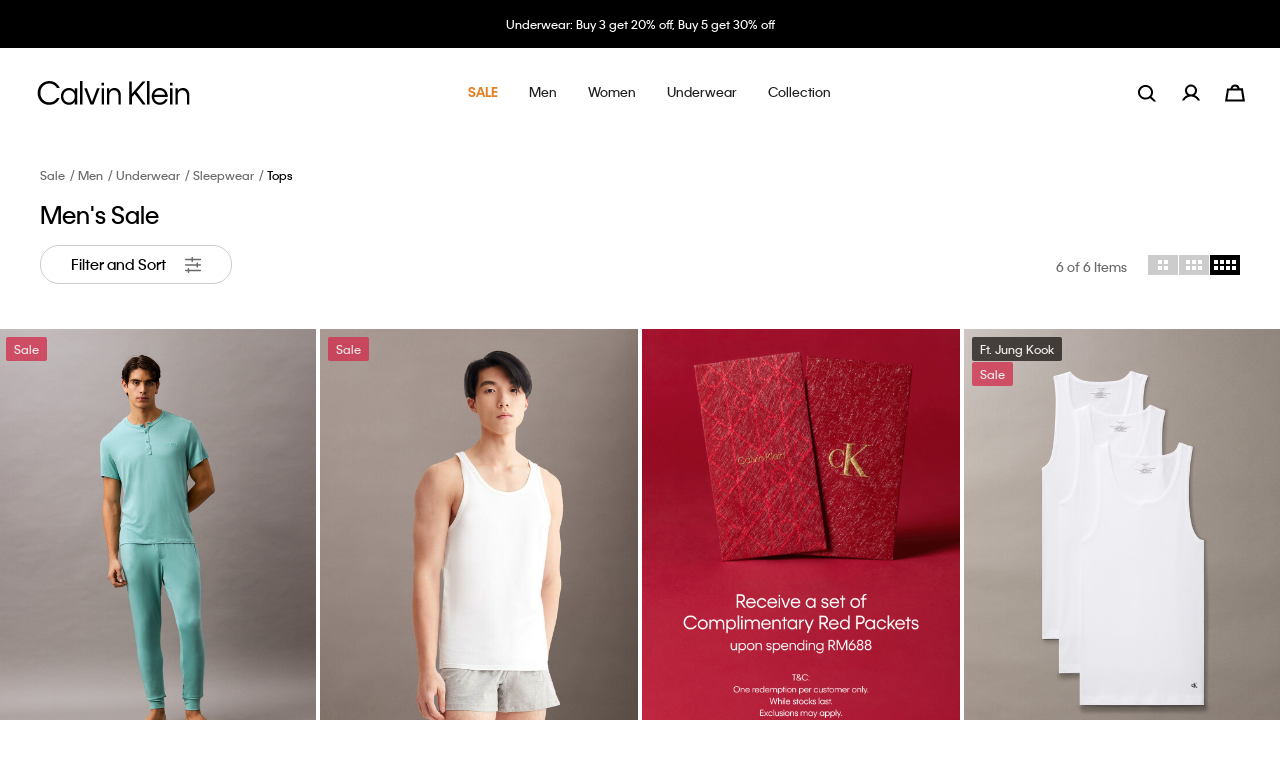

--- FILE ---
content_type: text/html;charset=UTF-8
request_url: https://www.calvinklein.com.my/en/sale/men/underwear/sleepwear/tops/
body_size: 29079
content:















<!-- Include Page Designer Campaign Banner JavaScript and Styles only once here rather than at component level. -->
<!-- There should only be one Campagin Banner added on a PD page. Multiple Banners is unsupported at the moment. -->


<!DOCTYPE html>
<html lang="en">
<head>
<!--[if gt IE 9]><!-->





    <script type="text/javascript" async src="https://try.abtasty.com/2a1985fd1e41141eff9cf34eb4e020e2.js"></script>




    <script type="text/javascript" async src="https://534001276.collect.igodigital.com/collect.js"></script>



    
    <script defer type="text/javascript" src="/on/demandware.static/Sites-CK_MY-Site/-/en_MY/v1769011774312/js/polyfill.js"
        
        >
    </script>

    
    <script defer type="text/javascript" src="/on/demandware.static/Sites-CK_MY-Site/-/en_MY/v1769011774312/js/svg-sprite.js"
        
        >
    </script>

    
    <script defer type="text/javascript" src="/on/demandware.static/Sites-CK_MY-Site/-/en_MY/v1769011774312/js/main.js"
        
        >
    </script>

    
    <script defer type="text/javascript" src="/on/demandware.static/Sites-CK_MY-Site/-/en_MY/v1769011774312/js/productTile.js"
        
        >
    </script>

    
    <script defer type="text/javascript" src="/on/demandware.static/Sites-CK_MY-Site/-/en_MY/v1769011774312/js/search.js"
        
        >
    </script>

    
    <script defer type="text/javascript" src="/on/demandware.static/Sites-CK_MY-Site/-/en_MY/v1769011774312/js/campaignBanner.js"
        
        >
    </script>

<script>
    (function(){
        function isIE() {
            var ua = window.navigator.userAgent;
            var msie = ua.indexOf('MSIE '); // IE 10 or older
            var trident = ua.indexOf('Trident/'); //IE 11

            return (msie > 0 || trident > 0);
        }

        if (isIE()) {
            var script = document.createElement('script');
            script.src = '/on/demandware.static/Sites-CK_MY-Site/-/en_MY/v1769011774312/js/picturefill.js';
            document.head.appendChild(script);
        }
    })();
</script>


<!--<![endif]-->
<meta charset=UTF-8>

<meta http-equiv="x-ua-compatible" content="ie=edge">

<meta name="viewport" content="width=device-width, initial-scale=1, user-scalable=no">
<link href="/on/demandware.static/Sites-CK_MY-Site/-/default/dw042752f3/images/favicon.ico" rel="shortcut icon" />


    <link rel="stylesheet" href="/on/demandware.static/Sites-CK_MY-Site/-/en_MY/v1769011774312/css/global.css"  />

    <link rel="stylesheet" href="/on/demandware.static/Sites-CK_MY-Site/-/en_MY/v1769011774312/css/basis/fonts.css"  />

    <link rel="stylesheet" href="/on/demandware.static/Sites-CK_MY-Site/-/en_MY/v1769011774312/css/experience/pdListing.css"  />

    <link rel="stylesheet" href="/on/demandware.static/Sites-CK_MY-Site/-/en_MY/v1769011774312/css/experience/components/commerceAssets/campaignBanner.css"  />



    







    
        
            <title>Men&#x27;s Sale | Calvin Klein Malaysia</title>
        
    
    
        <meta name="description" content="Elevate your look with the latest Calvin Klein Men's Sale. Enjoy free shipping and free return now."/>
    


<meta name="token_url" content="/on/demandware.store/Sites-CK_MY-Site/en_MY/CSRF-Generate" data-csfr-token />





    <meta name="google-site-verification" content="IP_x1IHxCSrSmDyhuhUSzb84Ish0vJPD3l2ZwO_HLPk" />



    <meta name="recaptcha_site_key" data-recaptcha-site-key="6LfWfSkeAAAAANWV7n8NyJUK79D4jH2LgzsO9N89" data-recaptcha-enabled="true" data-google-recaptcha />
    <script defer type="text/javascript" src="https://www.google.com/recaptcha/api.js?render=6LfWfSkeAAAAANWV7n8NyJUK79D4jH2LgzsO9N89"/></script>






<script> 
window.adyenUrls = {"getPaymentMethods":"/on/demandware.store/Sites-CK_MY-Site/en_MY/Adyen-GetPaymentMethods"} 
</script><script>(function() {
var globalParams = {"currencyCode":"MYR"};
window.globalParams = 'globalParams' in window ? Object.assign(window.globalParams, globalParams) : globalParams;
})();</script><!-- Google Tag Manager --><script>(function(w,d,s,l,i){w[l]=w[l]||[];w[l].push({'gtm.start':new Date().getTime(),event:'gtm.js'});var f=d.getElementsByTagName(s)[0],j=d.createElement(s),dl=l!='dataLayer'?'&l='+l:'';j.async=true;j.src='https://www.googletagmanager.com/gtm.js?id='+i+dl;f.parentNode.insertBefore(j,f);}) (window, document, 'script', 'dataLayer', 'GTM-MSP2QZ3');</script><!-- End Google Tag Manager -->

<!--Canonical -->

<link rel="canonical" href="/en/sale/men/underwear/sleepwear/tops/"/>

<!--Hreflang -->


<link rel="alternate" hreflang="ko-kr" href="https://www.calvinklein.co.kr/ko/underwear/sleepwear/tops-1/" />



<link rel="alternate" hreflang="zh-hk" href="https://www.calvinklein.com.hk/zh/%E5%84%AA%E6%83%A0/%E5%84%AA%E6%83%A0/%E5%85%A7%E8%A1%A3/%E7%9D%A1%E8%A1%A3/%E4%B8%8A%E8%A1%A3-1/" />

<link rel="alternate" hreflang="en-hk" href="https://www.calvinklein.com.hk/en/sale/men/underwear/sleepwear/tops/" />



<link rel="alternate" hreflang="en-my" href="https://www.calvinklein.com.my/en/sale/men/underwear/sleepwear/tops/" />



<link rel="alternate" hreflang="en-sg" href="https://www.calvinklein.com.sg/en/sale/men/underwear/sleepwear/tops/" />



<link rel="alternate" hreflang="zh-tw" href="https://www.calvinklein.com.tw/zh/%E5%84%AA%E6%83%A0/%E5%84%AA%E6%83%A0/%E5%85%A7%E8%A1%A3/%E5%AE%B6%E5%B1%85%E6%9C%8D/%E4%B8%8A%E8%A1%A3-1/" />

<link rel="alternate" hreflang="en-tw" href="https://www.calvinklein.com.tw/en/sale/men/underwear/sleepwear/tops/" />


<script type="text/javascript">//<!--
/* <![CDATA[ (head-active_data.js) */
var dw = (window.dw || {});
dw.ac = {
    _analytics: null,
    _events: [],
    _category: "",
    _searchData: "",
    _anact: "",
    _anact_nohit_tag: "",
    _analytics_enabled: "true",
    _timeZone: "Asia/Kuala_Lumpur",
    _capture: function(configs) {
        if (Object.prototype.toString.call(configs) === "[object Array]") {
            configs.forEach(captureObject);
            return;
        }
        dw.ac._events.push(configs);
    },
	capture: function() { 
		dw.ac._capture(arguments);
		// send to CQ as well:
		if (window.CQuotient) {
			window.CQuotient.trackEventsFromAC(arguments);
		}
	},
    EV_PRD_SEARCHHIT: "searchhit",
    EV_PRD_DETAIL: "detail",
    EV_PRD_RECOMMENDATION: "recommendation",
    EV_PRD_SETPRODUCT: "setproduct",
    applyContext: function(context) {
        if (typeof context === "object" && context.hasOwnProperty("category")) {
        	dw.ac._category = context.category;
        }
        if (typeof context === "object" && context.hasOwnProperty("searchData")) {
        	dw.ac._searchData = context.searchData;
        }
    },
    setDWAnalytics: function(analytics) {
        dw.ac._analytics = analytics;
    },
    eventsIsEmpty: function() {
        return 0 == dw.ac._events.length;
    }
};
/* ]]> */
// -->
</script>
<script type="text/javascript">//<!--
/* <![CDATA[ (head-cquotient.js) */
var CQuotient = window.CQuotient = {};
CQuotient.clientId = 'abad-calvinklein-my';
CQuotient.realm = 'BGLQ';
CQuotient.siteId = 'CK_MY';
CQuotient.instanceType = 'prd';
CQuotient.locale = 'en_MY';
CQuotient.fbPixelId = '2373338179353503';
CQuotient.activities = [];
CQuotient.cqcid='';
CQuotient.cquid='';
CQuotient.cqeid='';
CQuotient.cqlid='';
CQuotient.apiHost='api.cquotient.com';
/* Turn this on to test against Staging Einstein */
/* CQuotient.useTest= true; */
CQuotient.useTest = ('true' === 'false');
CQuotient.initFromCookies = function () {
	var ca = document.cookie.split(';');
	for(var i=0;i < ca.length;i++) {
	  var c = ca[i];
	  while (c.charAt(0)==' ') c = c.substring(1,c.length);
	  if (c.indexOf('cqcid=') == 0) {
		CQuotient.cqcid=c.substring('cqcid='.length,c.length);
	  } else if (c.indexOf('cquid=') == 0) {
		  var value = c.substring('cquid='.length,c.length);
		  if (value) {
		  	var split_value = value.split("|", 3);
		  	if (split_value.length > 0) {
			  CQuotient.cquid=split_value[0];
		  	}
		  	if (split_value.length > 1) {
			  CQuotient.cqeid=split_value[1];
		  	}
		  	if (split_value.length > 2) {
			  CQuotient.cqlid=split_value[2];
		  	}
		  }
	  }
	}
}
CQuotient.getCQCookieId = function () {
	if(window.CQuotient.cqcid == '')
		window.CQuotient.initFromCookies();
	return window.CQuotient.cqcid;
};
CQuotient.getCQUserId = function () {
	if(window.CQuotient.cquid == '')
		window.CQuotient.initFromCookies();
	return window.CQuotient.cquid;
};
CQuotient.getCQHashedEmail = function () {
	if(window.CQuotient.cqeid == '')
		window.CQuotient.initFromCookies();
	return window.CQuotient.cqeid;
};
CQuotient.getCQHashedLogin = function () {
	if(window.CQuotient.cqlid == '')
		window.CQuotient.initFromCookies();
	return window.CQuotient.cqlid;
};
CQuotient.trackEventsFromAC = function (/* Object or Array */ events) {
try {
	if (Object.prototype.toString.call(events) === "[object Array]") {
		events.forEach(_trackASingleCQEvent);
	} else {
		CQuotient._trackASingleCQEvent(events);
	}
} catch(err) {}
};
CQuotient._trackASingleCQEvent = function ( /* Object */ event) {
	if (event && event.id) {
		if (event.type === dw.ac.EV_PRD_DETAIL) {
			CQuotient.trackViewProduct( {id:'', alt_id: event.id, type: 'raw_sku'} );
		} // not handling the other dw.ac.* events currently
	}
};
CQuotient.trackViewProduct = function(/* Object */ cqParamData){
	var cq_params = {};
	cq_params.cookieId = CQuotient.getCQCookieId();
	cq_params.userId = CQuotient.getCQUserId();
	cq_params.emailId = CQuotient.getCQHashedEmail();
	cq_params.loginId = CQuotient.getCQHashedLogin();
	cq_params.product = cqParamData.product;
	cq_params.realm = cqParamData.realm;
	cq_params.siteId = cqParamData.siteId;
	cq_params.instanceType = cqParamData.instanceType;
	cq_params.locale = CQuotient.locale;
	
	if(CQuotient.sendActivity) {
		CQuotient.sendActivity(CQuotient.clientId, 'viewProduct', cq_params);
	} else {
		CQuotient.activities.push({activityType: 'viewProduct', parameters: cq_params});
	}
};
/* ]]> */
// -->
</script>


<!-- Facebook meta-tag -->

</head>
<body class="body-wrapper popup-black
 header-mb-black
 header-dsk-black"
data-cart-reminder="Items in your cart are selling fast!"
data-sfmc-id="534001276" data-timezone-offset="2.88E7" data-language="en">

<div class="page" data-action="Search-Show" data-querystring="cgid=men-sale-underwear-sleepwear-tops" data-cgid="men-sale-underwear-sleepwear-tops">






<header class="sticky-header -redesign-menu "
    data-site-id="CK_MY" data-role="header"
    data-bootstrap='{"sticky": {"isHomePage":false}}'>
    <div class="header-banner-container">
        <div class="header-banner slide-up d-none" data-banner
            style="background: #000000; color: #ffffff;">
            <div class="content">
                
	 


	
    <div class="carousel slide" data-ride="carousel">
        <div class="carousel-inner">
            
                <div class="carousel-item active" data-interval="5000">
                    <div class="banner-content">
                        <div class="text">
                            <div class="banner-content" style="padding: 1rem 3.1rem">
    <div class="text">
        <a class="link" href="https://www.calvinklein.com.my/en/shop-all/?fcgid=all_products_plp&prefn1=brandPVH&prefv1=Underwear&pmid=2026-01-09_TO_TBC_MY_FW25%20EOS%20P2_Bundle_CKU
">Underwear: Buy 3 get 20% off, Buy 5 get 30% off</a>
    </div>
</div>
                        </div>
                    </div>
                </div>
            
                <div class="carousel-item " data-interval="5000">
                    <div class="banner-content">
                        <div class="text">
                            <div class="banner-content" style="padding: 1rem 3.1rem">
    <div class="text">50-70% Off Clearance - 
        <a class="link" href="https://www.calvinklein.com.my/en/sale/"><u> Shop Now</u> </a>
    </div>
</div>
                        </div>
                    </div>
                </div>
            
        </div>
    </div>

 
	
            </div>
            <div class="close-button">
                <button type="button" class="close" aria-label="Close">
                    <svg class="icon">
                        <use xlink:href="#close"></use>
                    </svg>
                </button>
            </div>
        </div>
    </div>
    <nav class="header-navigation" role="navigation">
        <div class="header container -redesign-menu">
            <div class="row no-gutters justify-content-between align-items-center flex-nowrap">
                <div class="col-auto">
                    <a class="logo-home" href="/en/home/"
                        title="Calvin Klein Malaysia Home">
                        
    
    <div class="content-asset"><!-- dwMarker="content" dwContentID="42bb8e7802f767953b6eed1c44" -->
        <img alt="logo" class="logo -white" src="https://www.calvinklein.com.my/on/demandware.static/-/Library-Sites-calvin-klein-shared-library/default/dw65bf7326/header/full-logo-white.svg" title="logo" />
<img alt="logo" class="logo -black" src="https://www.calvinklein.com.my/on/demandware.static/-/Library-Sites-calvin-klein-shared-library/default/dw65bf7326/header/full-logo.svg" title="logo" />
    </div> <!-- End content-asset -->




                    </a>
                </div>

                <div class="main-menu js-main-menu menu-white menu-toggleable-left d-none d-xl-flex" id="navbar-collapse">
                    


<nav class="navbar">
    <div class="close-menu d-xl-none hidden -redesign">
        <div class="back redesign-back">
            <button class="button" role="button" aria-label="Back to previous menu">
                <svg class="icon icon-chevron">
                    <title>Back to previous menu</title>
                    <use xlink:href="#icon-chevron-redesign"></use>
                </svg>
                <span class="btn-back-name"></span>
            </button>
        </div>
    </div>
    <div class="menu-group" role="navigation">
        <ul class="nav navbar-nav" role="menu" data-navigation-menu>
            
                
                <div class="main-links-wrapper d-xl-none" id="menuAccordion">
                    
                        
                            <li class='nav-item dropdown menu-link' role="presentation" data-main-nav-item>
                                <a href="/en/sale/" id="shop_all_sale" class="first-level-item nav-link menu-link dropdown-toggle" role="button" data-toggle="dropdown" aria-haspopup="true" aria-expanded="false" tabindex="0" data-category-level="null">
                                    
                                        <span class="name -colored"><span style="color:#e67e22;"><strong>SALE</strong></span></span>
                                    
                                    <svg class="icon">
                                        <title>Sale</title>
                                        <use xlink:href="#arrowIconRedesign"></use>
                                    </svg>
                                </a>
                                
                                







<div class="dropdown-menu" role="menu" aria-hidden="true" aria-label="shop_all_sale">
    <div class="dropdown-menu-wrapper">
        <ul class="dropdown-list">
            <li class="dropdown-item dropdown-title">
                <div class="back">
                    <button class="button" role="button" aria-label="Back to previous menu">
                        <svg class="icon icon-chevron">
                            <title>Back to previous menu</title>
                            <use xlink:href="#icon-chevron-left"></use>
                        </svg>
                        Back
                    </button>
                </div>
                <a href="/en/sale/" id="shop_all_sale" class="dropdown-link menu-link dropdown-toggle" role="button" data-toggle="dropdown" aria-haspopup="true" aria-expanded="false" tabindex="0" data-category-level="2.0">
                    
                        <span class="name -colored"><span style="color:#e67e22;"><strong>SALE</strong></span></span>
                    
                    
                </a>
            </li>
            
            
                
                    <div id="men-sale" class="menu-link dropdown-toggle" role="button" data-toggle="collapse" aria-haspopup="true" data-target="#menu-men-sale" aria-expanded="false" tabindex="0" data-main-nav-link>
                        
                            <span class="name -colored"><p><span style="color:#000;">Men</span></p></span>
                        
                            
                        <svg class="icon dropdown-toggle-icon">
                            <title>Men</title>
                            <use xlink:href="#plus"></use>
                        </svg>
                        <svg class="icon dropdown-toggle-icon -open">
                            <title>Men</title>
                            <use xlink:href="#minus"></use>
                        </svg>
                    </div>
                   <ul class="level-two-menu-wrapper collapse" id="menu-men-sale" data-parent="#menuAccordion">
                        
                            <li class="shop-all-link" role="presentation">
                                <a href="/en/sale/men/" id="men-sale" role="menuitem" class="dropdown-link menu-link" tabindex="-1">
                                    <span class="name">Shop All</span>
                                </a>
                            </li>
                        
                        
                            <li class='nav-item dropdown menu-link ' role="presentation" data-main-nav-item>
                                
                                <a href="/en/sale/men/underwear/" id="shop_all_sale" class="second-level-item nav-link menu-link dropdown-toggle" role="button" tabindex="0" data-category-level="1.0">
                                    
                                        <span class="name">Underwear</span>
                                    
                                    
                                </a>
                            </li>
                        
                            <li class='nav-item dropdown menu-link ' role="presentation" data-main-nav-item>
                                
                                <a href="/en/sale/men/accessories/" id="shop_all_sale" class="second-level-item nav-link menu-link dropdown-toggle" role="button" tabindex="0" data-category-level="1.0">
                                    
                                        <span class="name">Accessories</span>
                                    
                                    
                                </a>
                            </li>
                        
                            <li class='nav-item dropdown menu-link ' role="presentation" data-main-nav-item>
                                
                                <a href="/en/sale/men/t-shirts-polo-shirts/" id="shop_all_sale" class="second-level-item nav-link menu-link dropdown-toggle" role="button" tabindex="0" data-category-level="1.0">
                                    
                                        <span class="name">T-shirts + Polo Shirts</span>
                                    
                                    
                                </a>
                            </li>
                        
                            <li class='nav-item dropdown menu-link ' role="presentation" data-main-nav-item>
                                
                                <a href="/en/sale/men/shirts/" id="shop_all_sale" class="second-level-item nav-link menu-link dropdown-toggle" role="button" tabindex="0" data-category-level="1.0">
                                    
                                        <span class="name">Shirts</span>
                                    
                                    
                                </a>
                            </li>
                        
                            <li class='nav-item dropdown menu-link ' role="presentation" data-main-nav-item>
                                
                                <a href="/en/sale/men/sweaters-cardigans/" id="shop_all_sale" class="second-level-item nav-link menu-link dropdown-toggle" role="button" tabindex="0" data-category-level="1.0">
                                    
                                        <span class="name">Sweaters + Cardigans</span>
                                    
                                    
                                </a>
                            </li>
                        
                            <li class='nav-item dropdown menu-link ' role="presentation" data-main-nav-item>
                                
                                <a href="/en/sale/men/sweatshirts-hoodies/" id="shop_all_sale" class="second-level-item nav-link menu-link dropdown-toggle" role="button" tabindex="0" data-category-level="1.0">
                                    
                                        <span class="name">Sweatshirts + Hoodies</span>
                                    
                                    
                                </a>
                            </li>
                        
                            <li class='nav-item dropdown menu-link ' role="presentation" data-main-nav-item>
                                
                                <a href="/en/sale/men/outerwear/" id="shop_all_sale" class="second-level-item nav-link menu-link dropdown-toggle" role="button" tabindex="0" data-category-level="1.0">
                                    
                                        <span class="name">Outerwear</span>
                                    
                                    
                                </a>
                            </li>
                        
                            <li class='nav-item dropdown menu-link ' role="presentation" data-main-nav-item>
                                
                                <a href="/en/sale/men/denim-jeans/" id="shop_all_sale" class="second-level-item nav-link menu-link dropdown-toggle" role="button" tabindex="0" data-category-level="1.0">
                                    
                                        <span class="name">Denim Jeans</span>
                                    
                                    
                                </a>
                            </li>
                        
                            <li class='nav-item dropdown menu-link ' role="presentation" data-main-nav-item>
                                
                                <a href="/en/sale/men/pants-shorts/" id="shop_all_sale" class="second-level-item nav-link menu-link dropdown-toggle" role="button" tabindex="0" data-category-level="1.0">
                                    
                                        <span class="name">Pants + Shorts</span>
                                    
                                    
                                </a>
                            </li>
                        
                            <li class='nav-item dropdown menu-link ' role="presentation" data-main-nav-item>
                                
                                <a href="/en/sale/men/activewear/" id="shop_all_sale" class="second-level-item nav-link menu-link dropdown-toggle" role="button" tabindex="0" data-category-level="1.0">
                                    
                                        <span class="name">Activewear</span>
                                    
                                    
                                </a>
                            </li>
                        
                            <li class='nav-item dropdown menu-link ' role="presentation" data-main-nav-item>
                                
                                <a href="/en/sale/men/suiting/" id="shop_all_sale" class="second-level-item nav-link menu-link dropdown-toggle" role="button" tabindex="0" data-category-level="1.0">
                                    
                                        <span class="name">Suiting</span>
                                    
                                    
                                </a>
                            </li>
                        
                            <li class='nav-item dropdown menu-link ' role="presentation" data-main-nav-item>
                                
                                <a href="/en/sale/men/swim/" id="shop_all_sale" class="second-level-item nav-link menu-link dropdown-toggle" role="button" tabindex="0" data-category-level="1.0">
                                    
                                        <span class="name">Swim</span>
                                    
                                    
                                </a>
                            </li>
                        
                        <div class="level-three-slots">
                            
	 

	
                            
	 

	
                            
	 

	
                        </div>
                    </ul>
                


            
                
                    <div id="women-sale" class="menu-link dropdown-toggle" role="button" data-toggle="collapse" aria-haspopup="true" data-target="#menu-women-sale" aria-expanded="false" tabindex="0" data-main-nav-link>
                        
                            <span class="name -colored"><p><span style="color:#000;">Women</span></p></span>
                        
                            
                        <svg class="icon dropdown-toggle-icon">
                            <title>Women</title>
                            <use xlink:href="#plus"></use>
                        </svg>
                        <svg class="icon dropdown-toggle-icon -open">
                            <title>Women</title>
                            <use xlink:href="#minus"></use>
                        </svg>
                    </div>
                   <ul class="level-two-menu-wrapper collapse" id="menu-women-sale" data-parent="#menuAccordion">
                        
                            <li class="shop-all-link" role="presentation">
                                <a href="/en/sale/women/" id="women-sale" role="menuitem" class="dropdown-link menu-link" tabindex="-1">
                                    <span class="name">Shop All</span>
                                </a>
                            </li>
                        
                        
                            <li class='nav-item dropdown menu-link ' role="presentation" data-main-nav-item>
                                
                                <a href="/en/sale/women/underwear/" id="shop_all_sale" class="second-level-item nav-link menu-link dropdown-toggle" role="button" tabindex="0" data-category-level="1.0">
                                    
                                        <span class="name">Underwear</span>
                                    
                                    
                                </a>
                            </li>
                        
                            <li class='nav-item dropdown menu-link ' role="presentation" data-main-nav-item>
                                
                                <a href="/en/sale/women/accessories/" id="shop_all_sale" class="second-level-item nav-link menu-link dropdown-toggle" role="button" tabindex="0" data-category-level="1.0">
                                    
                                        <span class="name">Accessories</span>
                                    
                                    
                                </a>
                            </li>
                        
                            <li class='nav-item dropdown menu-link ' role="presentation" data-main-nav-item>
                                
                                <a href="/en/sale/women/t-shirts-tanks/" id="shop_all_sale" class="second-level-item nav-link menu-link dropdown-toggle" role="button" tabindex="0" data-category-level="1.0">
                                    
                                        <span class="name">T-shirts + Tanks</span>
                                    
                                    
                                </a>
                            </li>
                        
                            <li class='nav-item dropdown menu-link ' role="presentation" data-main-nav-item>
                                
                                <a href="/en/sale/women/tops/" id="shop_all_sale" class="second-level-item nav-link menu-link dropdown-toggle" role="button" tabindex="0" data-category-level="1.0">
                                    
                                        <span class="name">Tops</span>
                                    
                                    
                                </a>
                            </li>
                        
                            <li class='nav-item dropdown menu-link ' role="presentation" data-main-nav-item>
                                
                                <a href="/en/sale/women/sweaters-cardigans/" id="shop_all_sale" class="second-level-item nav-link menu-link dropdown-toggle" role="button" tabindex="0" data-category-level="1.0">
                                    
                                        <span class="name">Sweaters + Cardigans</span>
                                    
                                    
                                </a>
                            </li>
                        
                            <li class='nav-item dropdown menu-link ' role="presentation" data-main-nav-item>
                                
                                <a href="/en/sale/women/sweatshirts-hoodies/" id="shop_all_sale" class="second-level-item nav-link menu-link dropdown-toggle" role="button" tabindex="0" data-category-level="1.0">
                                    
                                        <span class="name">Sweatshirts + Hoodies</span>
                                    
                                    
                                </a>
                            </li>
                        
                            <li class='nav-item dropdown menu-link ' role="presentation" data-main-nav-item>
                                
                                <a href="/en/sale/women/outerwear/" id="shop_all_sale" class="second-level-item nav-link menu-link dropdown-toggle" role="button" tabindex="0" data-category-level="1.0">
                                    
                                        <span class="name">Outerwear</span>
                                    
                                    
                                </a>
                            </li>
                        
                            <li class='nav-item dropdown menu-link ' role="presentation" data-main-nav-item>
                                
                                <a href="/en/sale/women/dresses-jumpsuits/" id="shop_all_sale" class="second-level-item nav-link menu-link dropdown-toggle" role="button" tabindex="0" data-category-level="1.0">
                                    
                                        <span class="name">Dresses + Jumpsuits</span>
                                    
                                    
                                </a>
                            </li>
                        
                            <li class='nav-item dropdown menu-link ' role="presentation" data-main-nav-item>
                                
                                <a href="/en/sale/women/denim-jeans/" id="shop_all_sale" class="second-level-item nav-link menu-link dropdown-toggle" role="button" tabindex="0" data-category-level="1.0">
                                    
                                        <span class="name">Denim Jeans</span>
                                    
                                    
                                </a>
                            </li>
                        
                            <li class='nav-item dropdown menu-link ' role="presentation" data-main-nav-item>
                                
                                <a href="/en/sale/women/skirts/" id="shop_all_sale" class="second-level-item nav-link menu-link dropdown-toggle" role="button" tabindex="0" data-category-level="1.0">
                                    
                                        <span class="name">Skirts</span>
                                    
                                    
                                </a>
                            </li>
                        
                            <li class='nav-item dropdown menu-link ' role="presentation" data-main-nav-item>
                                
                                <a href="/en/sale/women/pants-shorts/" id="shop_all_sale" class="second-level-item nav-link menu-link dropdown-toggle" role="button" tabindex="0" data-category-level="1.0">
                                    
                                        <span class="name">Pants + Shorts</span>
                                    
                                    
                                </a>
                            </li>
                        
                            <li class='nav-item dropdown menu-link ' role="presentation" data-main-nav-item>
                                
                                <a href="/en/sale/women/activewear/" id="shop_all_sale" class="second-level-item nav-link menu-link dropdown-toggle" role="button" tabindex="0" data-category-level="1.0">
                                    
                                        <span class="name">Activewear</span>
                                    
                                    
                                </a>
                            </li>
                        
                            <li class='nav-item dropdown menu-link ' role="presentation" data-main-nav-item>
                                
                                <a href="/en/sale/women/suiting/" id="shop_all_sale" class="second-level-item nav-link menu-link dropdown-toggle" role="button" tabindex="0" data-category-level="1.0">
                                    
                                        <span class="name">Suiting</span>
                                    
                                    
                                </a>
                            </li>
                        
                            <li class='nav-item dropdown menu-link ' role="presentation" data-main-nav-item>
                                
                                <a href="/en/sale/women/swim/" id="shop_all_sale" class="second-level-item nav-link menu-link dropdown-toggle" role="button" tabindex="0" data-category-level="1.0">
                                    
                                        <span class="name">Swim</span>
                                    
                                    
                                </a>
                            </li>
                        
                        <div class="level-three-slots">
                            
	 

	
                            
	 

	
                            
	 

	
                        </div>
                    </ul>
                


            
                
                    <div id="underwear-sale" class="menu-link dropdown-toggle" role="button" data-toggle="collapse" aria-haspopup="true" data-target="#menu-underwear-sale" aria-expanded="false" tabindex="0" data-main-nav-link>
                        
                            <span class="name">Underwear</span>
                        
                            
                        <svg class="icon dropdown-toggle-icon">
                            <title>Underwear</title>
                            <use xlink:href="#plus"></use>
                        </svg>
                        <svg class="icon dropdown-toggle-icon -open">
                            <title>Underwear</title>
                            <use xlink:href="#minus"></use>
                        </svg>
                    </div>
                   <ul class="level-two-menu-wrapper collapse" id="menu-underwear-sale" data-parent="#menuAccordion">
                        
                            <li class="shop-all-link" role="presentation">
                                <a href="/en/sale/underwear/" id="underwear-sale" role="menuitem" class="dropdown-link menu-link" tabindex="-1">
                                    <span class="name">Shop All</span>
                                </a>
                            </li>
                        
                        
                            <li class='nav-item dropdown menu-link ' role="presentation" data-main-nav-item>
                                
                                <a href="/en/sale/underwear/men/" id="shop_all_sale" class="second-level-item nav-link menu-link dropdown-toggle" role="button" tabindex="0" data-category-level="1.0">
                                    
                                        <span class="name">Men</span>
                                    
                                    
                                </a>
                            </li>
                        
                            <li class='nav-item dropdown menu-link ' role="presentation" data-main-nav-item>
                                
                                <a href="/en/sale/underwear/women/" id="shop_all_sale" class="second-level-item nav-link menu-link dropdown-toggle" role="button" tabindex="0" data-category-level="1.0">
                                    
                                        <span class="name">Women</span>
                                    
                                    
                                </a>
                            </li>
                        
                            <li class='nav-item dropdown menu-link ' role="presentation" data-main-nav-item>
                                
                                <a href="/en/sale/underwear/3-pcs--20pct-5-pcs--30pct/" id="shop_all_sale" class="second-level-item nav-link menu-link dropdown-toggle" role="button" tabindex="0" data-category-level="1.0">
                                    
                                        <span class="name">3 PCS: -20%; 5 PCS: -30%</span>
                                    
                                    
                                </a>
                            </li>
                        
                        <div class="level-three-slots">
                            
	 

	
                            
	 

	
                            
	 

	
                        </div>
                    </ul>
                


            
        </ul>
        
	 

	
        
	 

	
        
	 

	
        
	 

	
        
	 


	
    
        <!--Sale-->
<div class="menu-promo large">
<div class="item" style="margin: 0 10px; width: 100%"><a class="link" href="https://www.calvinklein.com.my/en/sale/men/underwear/"><img alt="Men Sale Underwear" class="image" height="275" src="https://www.calvinklein.com.my/on/demandware.static/-/Sites/default/dw8bc9c07a/drop-down/ck_desktop_dropdown/Dropdown Menu Update - Nov 28 Men sale underwear.jpg" title="Men Sale Underwear" width="194" /> <span class="title" >Men's Sale Underwear</span></a></div>
</div>
    


 
	
        
	 


	
    
        <!--Sale-->
<div class="menu-promo large">
<div class="item" style="margin: 0 10px; width: 100%"><a class="link" href="https://www.calvinklein.com.my/en/sale/women/underwear/"><img alt="Women's Sale Underwear" class="image" height="275" src="https://www.calvinklein.com.my/on/demandware.static/-/Sites/default/dwb8c8fd3c/drop-down/ck_desktop_dropdown/Dropdown Menu Update - Nov 28 women sale underwear.jpg" title="Women's Sale Underwear" width="194" /> <span class="title" >Women's Sale Underwear</span></a></div>
</div>
    


 
	
        
	 

	
        
    </div>
</div>

                            </li>
                        
                    
                        
                            <li class='nav-item dropdown menu-link' role="presentation" data-main-nav-item>
                                <a href="/en/men/" id="men" class="first-level-item nav-link menu-link dropdown-toggle" role="button" data-toggle="dropdown" aria-haspopup="true" aria-expanded="false" tabindex="0" data-category-level="1.0">
                                    
                                        <span class="name">Men</span>
                                    
                                    <svg class="icon">
                                        <title>Men</title>
                                        <use xlink:href="#arrowIconRedesign"></use>
                                    </svg>
                                </a>
                                
                                







<div class="dropdown-menu" role="menu" aria-hidden="true" aria-label="men">
    <div class="dropdown-menu-wrapper">
        <ul class="dropdown-list">
            <li class="dropdown-item dropdown-title">
                <div class="back">
                    <button class="button" role="button" aria-label="Back to previous menu">
                        <svg class="icon icon-chevron">
                            <title>Back to previous menu</title>
                            <use xlink:href="#icon-chevron-left"></use>
                        </svg>
                        Back
                    </button>
                </div>
                <a href="/en/men/" id="men" class="dropdown-link menu-link dropdown-toggle" role="button" data-toggle="dropdown" aria-haspopup="true" aria-expanded="false" tabindex="0" data-category-level="2.0">
                    
                        <span class="name">Men</span>
                    
                    
                </a>
            </li>
            
            
                
                    <div id="men-features" class="menu-link dropdown-toggle" role="button" data-toggle="collapse" aria-haspopup="true" data-target="#menu-men-features" aria-expanded="false" tabindex="0" data-main-nav-link>
                        
                            <span class="name">Featured</span>
                        
                            
                        <svg class="icon dropdown-toggle-icon">
                            <title>Featured</title>
                            <use xlink:href="#plus"></use>
                        </svg>
                        <svg class="icon dropdown-toggle-icon -open">
                            <title>Featured</title>
                            <use xlink:href="#minus"></use>
                        </svg>
                    </div>
                   <ul class="level-two-menu-wrapper collapse" id="menu-men-features" data-parent="#menuAccordion">
                        
                        
                            <li class='nav-item dropdown menu-link ' role="presentation" data-main-nav-item>
                                
                                <a href="/en/men/featured/new-arrivals/" id="men" class="second-level-item nav-link menu-link dropdown-toggle" role="button" tabindex="0" data-category-level="1.0">
                                    
                                        <span class="name">New Arrivals</span>
                                    
                                    
                                </a>
                            </li>
                        
                            <li class='nav-item dropdown menu-link ' role="presentation" data-main-nav-item>
                                
                                <a href="/en/men/featured/gifts-for-him/" id="men" class="second-level-item nav-link menu-link dropdown-toggle" role="button" tabindex="0" data-category-level="1.0">
                                    
                                        <span class="name -colored"><img src="https://media1.calvinklein.com/images/20241029/Gift_Icon_Black.svg" alt="giftguide" width=auto style="padding-bottom: 5px;"> </img>Gifts for Him</span>
                                    
                                    
                                </a>
                            </li>
                        
                            <li class='nav-item dropdown menu-link ' role="presentation" data-main-nav-item>
                                
                                <a href="/en/men/featured/year-of-the-horse/" id="men" class="second-level-item nav-link menu-link dropdown-toggle" role="button" tabindex="0" data-category-level="1.0">
                                    
                                        <span class="name">Year of the Horse</span>
                                    
                                    
                                        <span class="new-badge">New</span>
                                    
                                </a>
                            </li>
                        
                            <li class='nav-item dropdown menu-link ' role="presentation" data-main-nav-item>
                                
                                <a href="/en/men/featured/jungkook/" id="men" class="second-level-item nav-link menu-link dropdown-toggle" role="button" tabindex="0" data-category-level="1.0">
                                    
                                        <span class="name">Jungkook</span>
                                    
                                    
                                </a>
                            </li>
                        
                            <li class='nav-item dropdown menu-link ' role="presentation" data-main-nav-item>
                                
                                <a href="/en/men/featured/brushed-micro/" id="men" class="second-level-item nav-link menu-link dropdown-toggle" role="button" tabindex="0" data-category-level="1.0">
                                    
                                        <span class="name">Brushed Micro</span>
                                    
                                    
                                </a>
                            </li>
                        
                            <li class='nav-item dropdown menu-link ' role="presentation" data-main-nav-item>
                                
                                <a href="/en/men/featured/icon-cotton/" id="men" class="second-level-item nav-link menu-link dropdown-toggle" role="button" tabindex="0" data-category-level="1.0">
                                    
                                        <span class="name">Icon Cotton</span>
                                    
                                    
                                </a>
                            </li>
                        
                            <li class='nav-item dropdown menu-link ' role="presentation" data-main-nav-item>
                                
                                <a href="/en/men/featured/ck-black/" id="men" class="second-level-item nav-link menu-link dropdown-toggle" role="button" tabindex="0" data-category-level="1.0">
                                    
                                        <span class="name">CK Black</span>
                                    
                                    
                                </a>
                            </li>
                        
                            <li class='nav-item dropdown menu-link ' role="presentation" data-main-nav-item>
                                
                                <a href="/en/men/featured/kate-moss-by-david-sims/" id="men" class="second-level-item nav-link menu-link dropdown-toggle" role="button" tabindex="0" data-category-level="1.0">
                                    
                                        <span class="name">Kate Moss by David Sims</span>
                                    
                                    
                                </a>
                            </li>
                        
                        <div class="level-three-slots">
                            
	 

	
                            
	 

	
                            
	 

	
                        </div>
                    </ul>
                


            
                
                    <div id="men-apparel" class="menu-link dropdown-toggle" role="button" data-toggle="collapse" aria-haspopup="true" data-target="#menu-men-apparel" aria-expanded="false" tabindex="0" data-main-nav-link>
                        
                            <span class="name">Apparel</span>
                        
                            
                        <svg class="icon dropdown-toggle-icon">
                            <title>Apparel</title>
                            <use xlink:href="#plus"></use>
                        </svg>
                        <svg class="icon dropdown-toggle-icon -open">
                            <title>Apparel</title>
                            <use xlink:href="#minus"></use>
                        </svg>
                    </div>
                   <ul class="level-two-menu-wrapper collapse" id="menu-men-apparel" data-parent="#menuAccordion">
                        
                            <li class="shop-all-link" role="presentation">
                                <a href="/en/men/apparel/" id="men-apparel" role="menuitem" class="dropdown-link menu-link" tabindex="-1">
                                    <span class="name">Shop All</span>
                                </a>
                            </li>
                        
                        
                            <li class='nav-item dropdown menu-link ' role="presentation" data-main-nav-item>
                                
                                <a href="/en/men/apparel/t-shirts-polo-shirts/" id="men" class="second-level-item nav-link menu-link dropdown-toggle" role="button" tabindex="0" data-category-level="1.0">
                                    
                                        <span class="name">T-shirts + Polo Shirts</span>
                                    
                                    
                                </a>
                            </li>
                        
                            <li class='nav-item dropdown menu-link ' role="presentation" data-main-nav-item>
                                
                                <a href="/en/men/apparel/shirts/" id="men" class="second-level-item nav-link menu-link dropdown-toggle" role="button" tabindex="0" data-category-level="1.0">
                                    
                                        <span class="name">Shirts</span>
                                    
                                    
                                </a>
                            </li>
                        
                            <li class='nav-item dropdown menu-link ' role="presentation" data-main-nav-item>
                                
                                <a href="/en/men/apparel/sweaters-cardigans/" id="men" class="second-level-item nav-link menu-link dropdown-toggle" role="button" tabindex="0" data-category-level="1.0">
                                    
                                        <span class="name">Sweaters + Cardigans</span>
                                    
                                    
                                </a>
                            </li>
                        
                            <li class='nav-item dropdown menu-link ' role="presentation" data-main-nav-item>
                                
                                <a href="/en/men/apparel/sweatshirts-hoodies/" id="men" class="second-level-item nav-link menu-link dropdown-toggle" role="button" tabindex="0" data-category-level="1.0">
                                    
                                        <span class="name">Sweatshirts + Hoodies</span>
                                    
                                    
                                </a>
                            </li>
                        
                            <li class='nav-item dropdown menu-link ' role="presentation" data-main-nav-item>
                                
                                <a href="/en/men/apparel/outerwear/" id="men" class="second-level-item nav-link menu-link dropdown-toggle" role="button" tabindex="0" data-category-level="1.0">
                                    
                                        <span class="name">Outerwear</span>
                                    
                                    
                                </a>
                            </li>
                        
                            <li class='nav-item dropdown menu-link ' role="presentation" data-main-nav-item>
                                
                                <a href="/en/men/apparel/denim-jeans/" id="men" class="second-level-item nav-link menu-link dropdown-toggle" role="button" tabindex="0" data-category-level="1.0">
                                    
                                        <span class="name">Denim Jeans</span>
                                    
                                    
                                </a>
                            </li>
                        
                            <li class='nav-item dropdown menu-link ' role="presentation" data-main-nav-item>
                                
                                <a href="/en/men/apparel/pants-shorts/" id="men" class="second-level-item nav-link menu-link dropdown-toggle" role="button" tabindex="0" data-category-level="1.0">
                                    
                                        <span class="name">Pants + Shorts</span>
                                    
                                    
                                </a>
                            </li>
                        
                            <li class='nav-item dropdown menu-link ' role="presentation" data-main-nav-item>
                                
                                <a href="/en/men/apparel/sport/" id="men" class="second-level-item nav-link menu-link dropdown-toggle" role="button" tabindex="0" data-category-level="1.0">
                                    
                                        <span class="name -colored">Activewear</span>
                                    
                                    
                                </a>
                            </li>
                        
                            <li class='nav-item dropdown menu-link ' role="presentation" data-main-nav-item>
                                
                                <a href="/en/men/apparel/suiting/" id="men" class="second-level-item nav-link menu-link dropdown-toggle" role="button" tabindex="0" data-category-level="1.0">
                                    
                                        <span class="name">Suiting</span>
                                    
                                    
                                </a>
                            </li>
                        
                        <div class="level-three-slots">
                            
	 

	
                            
	 

	
                            
	 

	
                        </div>
                    </ul>
                


            
                
                    <div id="men-underwear" class="menu-link dropdown-toggle" role="button" data-toggle="collapse" aria-haspopup="true" data-target="#menu-men-underwear" aria-expanded="false" tabindex="0" data-main-nav-link>
                        
                            <span class="name">Underwear</span>
                        
                            
                        <svg class="icon dropdown-toggle-icon">
                            <title>Underwear</title>
                            <use xlink:href="#plus"></use>
                        </svg>
                        <svg class="icon dropdown-toggle-icon -open">
                            <title>Underwear</title>
                            <use xlink:href="#minus"></use>
                        </svg>
                    </div>
                   <ul class="level-two-menu-wrapper collapse" id="menu-men-underwear" data-parent="#menuAccordion">
                        
                            <li class="shop-all-link" role="presentation">
                                <a href="/en/men/underwear/" id="men-underwear" role="menuitem" class="dropdown-link menu-link" tabindex="-1">
                                    <span class="name">Shop All</span>
                                </a>
                            </li>
                        
                        
                            <li class='nav-item dropdown menu-link ' role="presentation" data-main-nav-item>
                                
                                <a href="/en/men/underwear/trunks/" id="men" class="second-level-item nav-link menu-link dropdown-toggle" role="button" tabindex="0" data-category-level="1.0">
                                    
                                        <span class="name">Trunks</span>
                                    
                                    
                                </a>
                            </li>
                        
                            <li class='nav-item dropdown menu-link ' role="presentation" data-main-nav-item>
                                
                                <a href="/en/men/underwear/boxers/" id="men" class="second-level-item nav-link menu-link dropdown-toggle" role="button" tabindex="0" data-category-level="1.0">
                                    
                                        <span class="name">Boxers</span>
                                    
                                    
                                </a>
                            </li>
                        
                            <li class='nav-item dropdown menu-link ' role="presentation" data-main-nav-item>
                                
                                <a href="/en/men/underwear/boxer-briefs/" id="men" class="second-level-item nav-link menu-link dropdown-toggle" role="button" tabindex="0" data-category-level="1.0">
                                    
                                        <span class="name">Boxer Briefs</span>
                                    
                                    
                                </a>
                            </li>
                        
                            <li class='nav-item dropdown menu-link ' role="presentation" data-main-nav-item>
                                
                                <a href="/en/men/underwear/briefs/" id="men" class="second-level-item nav-link menu-link dropdown-toggle" role="button" tabindex="0" data-category-level="1.0">
                                    
                                        <span class="name">Briefs</span>
                                    
                                    
                                </a>
                            </li>
                        
                            <li class='nav-item dropdown menu-link ' role="presentation" data-main-nav-item>
                                
                                <a href="/en/men/underwear/multipacks/" id="men" class="second-level-item nav-link menu-link dropdown-toggle" role="button" tabindex="0" data-category-level="1.0">
                                    
                                        <span class="name">Multipacks</span>
                                    
                                    
                                </a>
                            </li>
                        
                            <li class='nav-item dropdown menu-link ' role="presentation" data-main-nav-item>
                                
                                <a href="/en/men/underwear/sleepwear/" id="men" class="second-level-item nav-link menu-link dropdown-toggle" role="button" tabindex="0" data-category-level="1.0">
                                    
                                        <span class="name">Sleepwear</span>
                                    
                                    
                                </a>
                            </li>
                        
                        <div class="level-three-slots">
                            
	 

	
                            
	 

	
                            
	 

	
                        </div>
                    </ul>
                


            
                
                    <div id="men-accessories" class="menu-link dropdown-toggle" role="button" data-toggle="collapse" aria-haspopup="true" data-target="#menu-men-accessories" aria-expanded="false" tabindex="0" data-main-nav-link>
                        
                            <span class="name">Accessories</span>
                        
                            
                        <svg class="icon dropdown-toggle-icon">
                            <title>Accessories</title>
                            <use xlink:href="#plus"></use>
                        </svg>
                        <svg class="icon dropdown-toggle-icon -open">
                            <title>Accessories</title>
                            <use xlink:href="#minus"></use>
                        </svg>
                    </div>
                   <ul class="level-two-menu-wrapper collapse" id="menu-men-accessories" data-parent="#menuAccordion">
                        
                            <li class="shop-all-link" role="presentation">
                                <a href="/en/men/accessories/" id="men-accessories" role="menuitem" class="dropdown-link menu-link" tabindex="-1">
                                    <span class="name">Shop All</span>
                                </a>
                            </li>
                        
                        
                            <li class='nav-item dropdown menu-link ' role="presentation" data-main-nav-item>
                                
                                <a href="/en/men/accessories/bags/" id="men" class="second-level-item nav-link menu-link dropdown-toggle" role="button" tabindex="0" data-category-level="1.0">
                                    
                                        <span class="name">Bags</span>
                                    
                                    
                                </a>
                            </li>
                        
                            <li class='nav-item dropdown menu-link ' role="presentation" data-main-nav-item>
                                
                                <a href="/en/men/accessories/backpacks/" id="men" class="second-level-item nav-link menu-link dropdown-toggle" role="button" tabindex="0" data-category-level="1.0">
                                    
                                        <span class="name">Backpacks</span>
                                    
                                    
                                </a>
                            </li>
                        
                            <li class='nav-item dropdown menu-link ' role="presentation" data-main-nav-item>
                                
                                <a href="/en/men/accessories/wallets-small-goods/" id="men" class="second-level-item nav-link menu-link dropdown-toggle" role="button" tabindex="0" data-category-level="1.0">
                                    
                                        <span class="name">Wallets + Small Goods</span>
                                    
                                    
                                </a>
                            </li>
                        
                            <li class='nav-item dropdown menu-link ' role="presentation" data-main-nav-item>
                                
                                <a href="/en/men/accessories/hats/" id="men" class="second-level-item nav-link menu-link dropdown-toggle" role="button" tabindex="0" data-category-level="1.0">
                                    
                                        <span class="name">Hats</span>
                                    
                                    
                                </a>
                            </li>
                        
                            <li class='nav-item dropdown menu-link ' role="presentation" data-main-nav-item>
                                
                                <a href="/en/men/accessories/scarves/" id="men" class="second-level-item nav-link menu-link dropdown-toggle" role="button" tabindex="0" data-category-level="1.0">
                                    
                                        <span class="name">Scarves</span>
                                    
                                    
                                </a>
                            </li>
                        
                            <li class='nav-item dropdown menu-link ' role="presentation" data-main-nav-item>
                                
                                <a href="/en/men/accessories/belts/" id="men" class="second-level-item nav-link menu-link dropdown-toggle" role="button" tabindex="0" data-category-level="1.0">
                                    
                                        <span class="name">Belts</span>
                                    
                                    
                                </a>
                            </li>
                        
                            <li class='nav-item dropdown menu-link ' role="presentation" data-main-nav-item>
                                
                                <a href="/en/men/accessories/shoes/" id="men" class="second-level-item nav-link menu-link dropdown-toggle" role="button" tabindex="0" data-category-level="1.0">
                                    
                                        <span class="name">Shoes</span>
                                    
                                    
                                </a>
                            </li>
                        
                            <li class='nav-item dropdown menu-link ' role="presentation" data-main-nav-item>
                                
                                <a href="/en/men/accessories/socks/" id="men" class="second-level-item nav-link menu-link dropdown-toggle" role="button" tabindex="0" data-category-level="1.0">
                                    
                                        <span class="name">Socks</span>
                                    
                                    
                                </a>
                            </li>
                        
                            <li class='nav-item dropdown menu-link ' role="presentation" data-main-nav-item>
                                
                                <a href="/en/men/accessories/fragrances/" id="men" class="second-level-item nav-link menu-link dropdown-toggle" role="button" tabindex="0" data-category-level="1.0">
                                    
                                        <span class="name">Fragrances</span>
                                    
                                    
                                </a>
                            </li>
                        
                        <div class="level-three-slots">
                            
	 

	
                            
	 

	
                            
	 

	
                        </div>
                    </ul>
                


            
                
                    <div id="men-performance" class="menu-link dropdown-toggle" role="button" data-toggle="collapse" aria-haspopup="true" data-target="#menu-men-performance" aria-expanded="false" tabindex="0" data-main-nav-link>
                        
                            <span class="name">Activewear</span>
                        
                            
                        <svg class="icon dropdown-toggle-icon">
                            <title>Activewear</title>
                            <use xlink:href="#plus"></use>
                        </svg>
                        <svg class="icon dropdown-toggle-icon -open">
                            <title>Activewear</title>
                            <use xlink:href="#minus"></use>
                        </svg>
                    </div>
                   <ul class="level-two-menu-wrapper collapse" id="menu-men-performance" data-parent="#menuAccordion">
                        
                            <li class="shop-all-link" role="presentation">
                                <a href="/en/men/activewear/" id="men-performance" role="menuitem" class="dropdown-link menu-link" tabindex="-1">
                                    <span class="name">Shop All</span>
                                </a>
                            </li>
                        
                        
                            <li class='nav-item dropdown menu-link ' role="presentation" data-main-nav-item>
                                
                                <a href="/en/men/activewear/t-shirts-tanks/" id="men" class="second-level-item nav-link menu-link dropdown-toggle" role="button" tabindex="0" data-category-level="1.0">
                                    
                                        <span class="name">T-shirts + Tanks</span>
                                    
                                    
                                </a>
                            </li>
                        
                            <li class='nav-item dropdown menu-link ' role="presentation" data-main-nav-item>
                                
                                <a href="/en/men/activewear/sweatshirts-hoodies/" id="men" class="second-level-item nav-link menu-link dropdown-toggle" role="button" tabindex="0" data-category-level="1.0">
                                    
                                        <span class="name">Sweatshirts + Hoodies</span>
                                    
                                    
                                </a>
                            </li>
                        
                            <li class='nav-item dropdown menu-link ' role="presentation" data-main-nav-item>
                                
                                <a href="/en/men/activewear/outerwear/" id="men" class="second-level-item nav-link menu-link dropdown-toggle" role="button" tabindex="0" data-category-level="1.0">
                                    
                                        <span class="name">Outerwear</span>
                                    
                                    
                                </a>
                            </li>
                        
                            <li class='nav-item dropdown menu-link ' role="presentation" data-main-nav-item>
                                
                                <a href="/en/men/activewear/pants-shorts/" id="men" class="second-level-item nav-link menu-link dropdown-toggle" role="button" tabindex="0" data-category-level="1.0">
                                    
                                        <span class="name">Pants + Shorts</span>
                                    
                                    
                                </a>
                            </li>
                        
                        <div class="level-three-slots">
                            
	 

	
                            
	 

	
                            
	 

	
                        </div>
                    </ul>
                


            
        </ul>
        
	 

	
        
	 

	
        
	 

	
        
	 


	
    
        <!--Men New Arrivals-->
<div class="menu-promo large">
<div class="item" style="margin: 0 10px; width: 100%"><a class="link" href="https://www.calvinklein.com.my/en/men/featured/gifts-for-him/"><img alt="Valentine’s Gifting For Him" class="image" height="275" src="https://www.calvinklein.com.my/on/demandware.static/-/Sites/default/dw68e65615/drop-down/ck_desktop_dropdown/Vday Dropdown men.jpg" title="Valentine’s Gifting For Him" width="194" /> <span class="title">Valentine’s Gifting For Him</span></a></div>
</div>
    


 
	
        
	 


	
    
        <!--Men New Arrivals-->
<div class="menu-promo large">
<div class="item" style="margin: 0 10px; width: 100%"><a class="link" href="https://www.calvinklein.com.my/en/new/featured/chinese-new-year/?fcgid=new-featured-cny&prefn1=gender&prefv1=Men"><img alt="Calvin Klein Year of The Horse" class="image" height="275" src="https://www.calvinklein.com.my/on/demandware.static/-/Sites/default/dwef845627/drop-down/ck_desktop_dropdown/Refresh%20Dropdown%20Images%20-%20JAN%2012%20men%20Year%20of%20The%20Horse.jpg" title="Calvin Klein Year of The Horse" width="194" /> <span class="title">Year of The Horse</span></a></div>
</div>
    


 
	
        
	 


	
    
        <!--Men New Arrivals-->
<div class="menu-promo large">
<div class="item" style="margin: 0 10px; width: 100%"><a class="link" href="https://www.calvinklein.com.my/en/men/apparel/outerwear/"><img alt="Calvin Klein Outerwear" class="image" height="275" src="https://www.calvinklein.com.my/on/demandware.static/-/Sites/default/dwbd4c16b3/drop-down/ck_desktop_dropdown/Refresh%20Dropdown%20Images%20-%20JAN%2012%20men%20Outerwear.jpg" title="Calvin Klein Outerwear" width="194" /> <span class="title">Outerwear</span></a></div>
</div>
    


 
	
        
	 

	
        
    </div>
</div>

                            </li>
                        
                    
                        
                            <li class='nav-item dropdown menu-link' role="presentation" data-main-nav-item>
                                <a href="/en/women/" id="women" class="first-level-item nav-link menu-link dropdown-toggle" role="button" data-toggle="dropdown" aria-haspopup="true" aria-expanded="false" tabindex="0" data-category-level="1.0">
                                    
                                        <span class="name">Women</span>
                                    
                                    <svg class="icon">
                                        <title>Women</title>
                                        <use xlink:href="#arrowIconRedesign"></use>
                                    </svg>
                                </a>
                                
                                







<div class="dropdown-menu" role="menu" aria-hidden="true" aria-label="women">
    <div class="dropdown-menu-wrapper">
        <ul class="dropdown-list">
            <li class="dropdown-item dropdown-title">
                <div class="back">
                    <button class="button" role="button" aria-label="Back to previous menu">
                        <svg class="icon icon-chevron">
                            <title>Back to previous menu</title>
                            <use xlink:href="#icon-chevron-left"></use>
                        </svg>
                        Back
                    </button>
                </div>
                <a href="/en/women/" id="women" class="dropdown-link menu-link dropdown-toggle" role="button" data-toggle="dropdown" aria-haspopup="true" aria-expanded="false" tabindex="0" data-category-level="2.0">
                    
                        <span class="name">Women</span>
                    
                    
                </a>
            </li>
            
            
                
                    <div id="women-features" class="menu-link dropdown-toggle" role="button" data-toggle="collapse" aria-haspopup="true" data-target="#menu-women-features" aria-expanded="false" tabindex="0" data-main-nav-link>
                        
                            <span class="name">Featured</span>
                        
                            
                        <svg class="icon dropdown-toggle-icon">
                            <title>Featured</title>
                            <use xlink:href="#plus"></use>
                        </svg>
                        <svg class="icon dropdown-toggle-icon -open">
                            <title>Featured</title>
                            <use xlink:href="#minus"></use>
                        </svg>
                    </div>
                   <ul class="level-two-menu-wrapper collapse" id="menu-women-features" data-parent="#menuAccordion">
                        
                        
                            <li class='nav-item dropdown menu-link ' role="presentation" data-main-nav-item>
                                
                                <a href="/en/women/featured/new-arrivals/" id="women" class="second-level-item nav-link menu-link dropdown-toggle" role="button" tabindex="0" data-category-level="1.0">
                                    
                                        <span class="name">New Arrivals</span>
                                    
                                    
                                </a>
                            </li>
                        
                            <li class='nav-item dropdown menu-link ' role="presentation" data-main-nav-item>
                                
                                <a href="/en/women/featured/gifts-for-her/" id="women" class="second-level-item nav-link menu-link dropdown-toggle" role="button" tabindex="0" data-category-level="1.0">
                                    
                                        <span class="name -colored"><img src="https://media1.calvinklein.com/images/20241029/Gift_Icon_Black.svg" alt="giftguide" width=auto style="padding-bottom: 5px;"> </img>Gifts for Her</span>
                                    
                                    
                                </a>
                            </li>
                        
                            <li class='nav-item dropdown menu-link ' role="presentation" data-main-nav-item>
                                
                                <a href="/en/women/featured/year-of-the-horse/" id="women" class="second-level-item nav-link menu-link dropdown-toggle" role="button" tabindex="0" data-category-level="1.0">
                                    
                                        <span class="name">Year of the Horse</span>
                                    
                                    
                                        <span class="new-badge">New</span>
                                    
                                </a>
                            </li>
                        
                            <li class='nav-item dropdown menu-link ' role="presentation" data-main-nav-item>
                                
                                <a href="/en/women/featured/rosal%C3%ADa/" id="women" class="second-level-item nav-link menu-link dropdown-toggle" role="button" tabindex="0" data-category-level="1.0">
                                    
                                        <span class="name">Rosal&iacute;a</span>
                                    
                                    
                                </a>
                            </li>
                        
                            <li class='nav-item dropdown menu-link ' role="presentation" data-main-nav-item>
                                
                                <a href="/en/women/featured/heritage-icon/" id="women" class="second-level-item nav-link menu-link dropdown-toggle" role="button" tabindex="0" data-category-level="1.0">
                                    
                                        <span class="name">Heritage Icon</span>
                                    
                                    
                                </a>
                            </li>
                        
                            <li class='nav-item dropdown menu-link ' role="presentation" data-main-nav-item>
                                
                                <a href="/en/women/featured/icon-cotton/" id="women" class="second-level-item nav-link menu-link dropdown-toggle" role="button" tabindex="0" data-category-level="1.0">
                                    
                                        <span class="name">Icon Cotton</span>
                                    
                                    
                                </a>
                            </li>
                        
                            <li class='nav-item dropdown menu-link ' role="presentation" data-main-nav-item>
                                
                                <a href="/en/women/featured/ck-black/" id="women" class="second-level-item nav-link menu-link dropdown-toggle" role="button" tabindex="0" data-category-level="1.0">
                                    
                                        <span class="name">CK Black</span>
                                    
                                    
                                </a>
                            </li>
                        
                            <li class='nav-item dropdown menu-link ' role="presentation" data-main-nav-item>
                                
                                <a href="/en/women/featured/kate-moss-by-david-sims/" id="women" class="second-level-item nav-link menu-link dropdown-toggle" role="button" tabindex="0" data-category-level="1.0">
                                    
                                        <span class="name">Kate Moss by David Sims</span>
                                    
                                    
                                </a>
                            </li>
                        
                        <div class="level-three-slots">
                            
	 

	
                            
	 

	
                            
	 

	
                        </div>
                    </ul>
                


            
                
                    <div id="women-apparel" class="menu-link dropdown-toggle" role="button" data-toggle="collapse" aria-haspopup="true" data-target="#menu-women-apparel" aria-expanded="false" tabindex="0" data-main-nav-link>
                        
                            <span class="name">Apparel</span>
                        
                            
                        <svg class="icon dropdown-toggle-icon">
                            <title>Apparel</title>
                            <use xlink:href="#plus"></use>
                        </svg>
                        <svg class="icon dropdown-toggle-icon -open">
                            <title>Apparel</title>
                            <use xlink:href="#minus"></use>
                        </svg>
                    </div>
                   <ul class="level-two-menu-wrapper collapse" id="menu-women-apparel" data-parent="#menuAccordion">
                        
                            <li class="shop-all-link" role="presentation">
                                <a href="/en/women/apparel/" id="women-apparel" role="menuitem" class="dropdown-link menu-link" tabindex="-1">
                                    <span class="name">Shop All</span>
                                </a>
                            </li>
                        
                        
                            <li class='nav-item dropdown menu-link ' role="presentation" data-main-nav-item>
                                
                                <a href="/en/women/apparel/t-shirts-tanks/" id="women" class="second-level-item nav-link menu-link dropdown-toggle" role="button" tabindex="0" data-category-level="1.0">
                                    
                                        <span class="name">T-shirts + Tanks</span>
                                    
                                    
                                </a>
                            </li>
                        
                            <li class='nav-item dropdown menu-link ' role="presentation" data-main-nav-item>
                                
                                <a href="/en/women/apparel/tops/" id="women" class="second-level-item nav-link menu-link dropdown-toggle" role="button" tabindex="0" data-category-level="1.0">
                                    
                                        <span class="name">Tops</span>
                                    
                                    
                                </a>
                            </li>
                        
                            <li class='nav-item dropdown menu-link ' role="presentation" data-main-nav-item>
                                
                                <a href="/en/women/apparel/sweaters-cardigans/" id="women" class="second-level-item nav-link menu-link dropdown-toggle" role="button" tabindex="0" data-category-level="1.0">
                                    
                                        <span class="name">Sweaters + Cardigans</span>
                                    
                                    
                                </a>
                            </li>
                        
                            <li class='nav-item dropdown menu-link ' role="presentation" data-main-nav-item>
                                
                                <a href="/en/women/apparel/sweatshirts-hoodies/" id="women" class="second-level-item nav-link menu-link dropdown-toggle" role="button" tabindex="0" data-category-level="1.0">
                                    
                                        <span class="name">Sweatshirts + Hoodies</span>
                                    
                                    
                                </a>
                            </li>
                        
                            <li class='nav-item dropdown menu-link ' role="presentation" data-main-nav-item>
                                
                                <a href="/en/women/apparel/outerwear/" id="women" class="second-level-item nav-link menu-link dropdown-toggle" role="button" tabindex="0" data-category-level="1.0">
                                    
                                        <span class="name">Outerwear</span>
                                    
                                    
                                </a>
                            </li>
                        
                            <li class='nav-item dropdown menu-link ' role="presentation" data-main-nav-item>
                                
                                <a href="/en/women/apparel/dresses/" id="women" class="second-level-item nav-link menu-link dropdown-toggle" role="button" tabindex="0" data-category-level="1.0">
                                    
                                        <span class="name">Dresses</span>
                                    
                                    
                                </a>
                            </li>
                        
                            <li class='nav-item dropdown menu-link ' role="presentation" data-main-nav-item>
                                
                                <a href="/en/women/apparel/skirts/" id="women" class="second-level-item nav-link menu-link dropdown-toggle" role="button" tabindex="0" data-category-level="1.0">
                                    
                                        <span class="name">Skirts</span>
                                    
                                    
                                </a>
                            </li>
                        
                            <li class='nav-item dropdown menu-link ' role="presentation" data-main-nav-item>
                                
                                <a href="/en/women/apparel/denim-jeans/" id="women" class="second-level-item nav-link menu-link dropdown-toggle" role="button" tabindex="0" data-category-level="1.0">
                                    
                                        <span class="name">Denim Jeans</span>
                                    
                                    
                                </a>
                            </li>
                        
                            <li class='nav-item dropdown menu-link ' role="presentation" data-main-nav-item>
                                
                                <a href="/en/women/apparel/pants-shorts/" id="women" class="second-level-item nav-link menu-link dropdown-toggle" role="button" tabindex="0" data-category-level="1.0">
                                    
                                        <span class="name">Pants + Shorts</span>
                                    
                                    
                                </a>
                            </li>
                        
                            <li class='nav-item dropdown menu-link ' role="presentation" data-main-nav-item>
                                
                                <a href="/en/women/apparel/activewear/" id="women" class="second-level-item nav-link menu-link dropdown-toggle" role="button" tabindex="0" data-category-level="1.0">
                                    
                                        <span class="name -colored">Activewear</span>
                                    
                                    
                                </a>
                            </li>
                        
                            <li class='nav-item dropdown menu-link ' role="presentation" data-main-nav-item>
                                
                                <a href="/en/women/apparel/suiting/" id="women" class="second-level-item nav-link menu-link dropdown-toggle" role="button" tabindex="0" data-category-level="1.0">
                                    
                                        <span class="name">Suiting</span>
                                    
                                    
                                </a>
                            </li>
                        
                            <li class='nav-item dropdown menu-link ' role="presentation" data-main-nav-item>
                                
                                <a href="/en/women/apparel/swim/" id="women" class="second-level-item nav-link menu-link dropdown-toggle" role="button" tabindex="0" data-category-level="1.0">
                                    
                                        <span class="name">Swim</span>
                                    
                                    
                                </a>
                            </li>
                        
                        <div class="level-three-slots">
                            
	 

	
                            
	 

	
                            
	 

	
                        </div>
                    </ul>
                


            
                
                    <div id="women-underwear" class="menu-link dropdown-toggle" role="button" data-toggle="collapse" aria-haspopup="true" data-target="#menu-women-underwear" aria-expanded="false" tabindex="0" data-main-nav-link>
                        
                            <span class="name">Underwear</span>
                        
                            
                        <svg class="icon dropdown-toggle-icon">
                            <title>Underwear</title>
                            <use xlink:href="#plus"></use>
                        </svg>
                        <svg class="icon dropdown-toggle-icon -open">
                            <title>Underwear</title>
                            <use xlink:href="#minus"></use>
                        </svg>
                    </div>
                   <ul class="level-two-menu-wrapper collapse" id="menu-women-underwear" data-parent="#menuAccordion">
                        
                            <li class="shop-all-link" role="presentation">
                                <a href="/en/women/underwear/" id="women-underwear" role="menuitem" class="dropdown-link menu-link" tabindex="-1">
                                    <span class="name">Shop All</span>
                                </a>
                            </li>
                        
                        
                            <li class='nav-item dropdown menu-link ' role="presentation" data-main-nav-item>
                                
                                <a href="/en/women/underwear/bras/" id="women" class="second-level-item nav-link menu-link dropdown-toggle" role="button" tabindex="0" data-category-level="1.0">
                                    
                                        <span class="name">Bras</span>
                                    
                                    
                                </a>
                            </li>
                        
                            <li class='nav-item dropdown menu-link ' role="presentation" data-main-nav-item>
                                
                                <a href="/en/women/underwear/panties/" id="women" class="second-level-item nav-link menu-link dropdown-toggle" role="button" tabindex="0" data-category-level="1.0">
                                    
                                        <span class="name">Panties</span>
                                    
                                    
                                </a>
                            </li>
                        
                            <li class='nav-item dropdown menu-link ' role="presentation" data-main-nav-item>
                                
                                <a href="/en/women/underwear/shapewear/" id="women" class="second-level-item nav-link menu-link dropdown-toggle" role="button" tabindex="0" data-category-level="1.0">
                                    
                                        <span class="name">Shapewear</span>
                                    
                                    
                                </a>
                            </li>
                        
                            <li class='nav-item dropdown menu-link ' role="presentation" data-main-nav-item>
                                
                                <a href="/en/women/underwear/bodysuit/" id="women" class="second-level-item nav-link menu-link dropdown-toggle" role="button" tabindex="0" data-category-level="1.0">
                                    
                                        <span class="name">Bodysuit</span>
                                    
                                    
                                </a>
                            </li>
                        
                            <li class='nav-item dropdown menu-link ' role="presentation" data-main-nav-item>
                                
                                <a href="/en/women/underwear/sleepwear/" id="women" class="second-level-item nav-link menu-link dropdown-toggle" role="button" tabindex="0" data-category-level="1.0">
                                    
                                        <span class="name">Sleepwear</span>
                                    
                                    
                                </a>
                            </li>
                        
                            <li class='nav-item dropdown menu-link ' role="presentation" data-main-nav-item>
                                
                                <a href="/en/women/underwear/multipacks/" id="women" class="second-level-item nav-link menu-link dropdown-toggle" role="button" tabindex="0" data-category-level="1.0">
                                    
                                        <span class="name">Multipacks</span>
                                    
                                    
                                </a>
                            </li>
                        
                        <div class="level-three-slots">
                            
	 

	
                            
	 

	
                            
	 

	
                        </div>
                    </ul>
                


            
                
                    <div id="women-accessories" class="menu-link dropdown-toggle" role="button" data-toggle="collapse" aria-haspopup="true" data-target="#menu-women-accessories" aria-expanded="false" tabindex="0" data-main-nav-link>
                        
                            <span class="name">Accessories</span>
                        
                            
                        <svg class="icon dropdown-toggle-icon">
                            <title>Accessories</title>
                            <use xlink:href="#plus"></use>
                        </svg>
                        <svg class="icon dropdown-toggle-icon -open">
                            <title>Accessories</title>
                            <use xlink:href="#minus"></use>
                        </svg>
                    </div>
                   <ul class="level-two-menu-wrapper collapse" id="menu-women-accessories" data-parent="#menuAccordion">
                        
                            <li class="shop-all-link" role="presentation">
                                <a href="/en/women/accessories/" id="women-accessories" role="menuitem" class="dropdown-link menu-link" tabindex="-1">
                                    <span class="name">Shop All</span>
                                </a>
                            </li>
                        
                        
                            <li class='nav-item dropdown menu-link ' role="presentation" data-main-nav-item>
                                
                                <a href="/en/women/accessories/bags/" id="women" class="second-level-item nav-link menu-link dropdown-toggle" role="button" tabindex="0" data-category-level="1.0">
                                    
                                        <span class="name">Bags</span>
                                    
                                    
                                </a>
                            </li>
                        
                            <li class='nav-item dropdown menu-link ' role="presentation" data-main-nav-item>
                                
                                <a href="/en/women/accessories/wallets-small-goods/" id="women" class="second-level-item nav-link menu-link dropdown-toggle" role="button" tabindex="0" data-category-level="1.0">
                                    
                                        <span class="name">Wallets + Small Goods</span>
                                    
                                    
                                </a>
                            </li>
                        
                            <li class='nav-item dropdown menu-link ' role="presentation" data-main-nav-item>
                                
                                <a href="/en/women/accessories/hats/" id="women" class="second-level-item nav-link menu-link dropdown-toggle" role="button" tabindex="0" data-category-level="1.0">
                                    
                                        <span class="name">Hats</span>
                                    
                                    
                                </a>
                            </li>
                        
                            <li class='nav-item dropdown menu-link ' role="presentation" data-main-nav-item>
                                
                                <a href="/en/women/accessories/belts/" id="women" class="second-level-item nav-link menu-link dropdown-toggle" role="button" tabindex="0" data-category-level="1.0">
                                    
                                        <span class="name">Belts</span>
                                    
                                    
                                </a>
                            </li>
                        
                            <li class='nav-item dropdown menu-link ' role="presentation" data-main-nav-item>
                                
                                <a href="/en/women/accessories/shoes/" id="women" class="second-level-item nav-link menu-link dropdown-toggle" role="button" tabindex="0" data-category-level="1.0">
                                    
                                        <span class="name">Shoes</span>
                                    
                                    
                                </a>
                            </li>
                        
                            <li class='nav-item dropdown menu-link ' role="presentation" data-main-nav-item>
                                
                                <a href="/en/women/accessories/socks-hosiery/" id="women" class="second-level-item nav-link menu-link dropdown-toggle" role="button" tabindex="0" data-category-level="1.0">
                                    
                                        <span class="name">Socks + Hosiery</span>
                                    
                                    
                                </a>
                            </li>
                        
                            <li class='nav-item dropdown menu-link ' role="presentation" data-main-nav-item>
                                
                                <a href="/en/women/accessories/fragrances/" id="women" class="second-level-item nav-link menu-link dropdown-toggle" role="button" tabindex="0" data-category-level="1.0">
                                    
                                        <span class="name">Fragrances</span>
                                    
                                    
                                </a>
                            </li>
                        
                        <div class="level-three-slots">
                            
	 

	
                            
	 

	
                            
	 

	
                        </div>
                    </ul>
                


            
                
                    <div id="women-performance" class="menu-link dropdown-toggle" role="button" data-toggle="collapse" aria-haspopup="true" data-target="#menu-women-performance" aria-expanded="false" tabindex="0" data-main-nav-link>
                        
                            <span class="name">Activewear</span>
                        
                            
                        <svg class="icon dropdown-toggle-icon">
                            <title>Activewear</title>
                            <use xlink:href="#plus"></use>
                        </svg>
                        <svg class="icon dropdown-toggle-icon -open">
                            <title>Activewear</title>
                            <use xlink:href="#minus"></use>
                        </svg>
                    </div>
                   <ul class="level-two-menu-wrapper collapse" id="menu-women-performance" data-parent="#menuAccordion">
                        
                            <li class="shop-all-link" role="presentation">
                                <a href="/en/women/activewear/" id="women-performance" role="menuitem" class="dropdown-link menu-link" tabindex="-1">
                                    <span class="name">Shop All</span>
                                </a>
                            </li>
                        
                        
                            <li class='nav-item dropdown menu-link ' role="presentation" data-main-nav-item>
                                
                                <a href="/en/women/activewear/t-shirts-tanks/" id="women" class="second-level-item nav-link menu-link dropdown-toggle" role="button" tabindex="0" data-category-level="1.0">
                                    
                                        <span class="name">T-shirts + Tanks</span>
                                    
                                    
                                </a>
                            </li>
                        
                            <li class='nav-item dropdown menu-link ' role="presentation" data-main-nav-item>
                                
                                <a href="/en/women/activewear/sports-bras/" id="women" class="second-level-item nav-link menu-link dropdown-toggle" role="button" tabindex="0" data-category-level="1.0">
                                    
                                        <span class="name">Sports Bras</span>
                                    
                                    
                                </a>
                            </li>
                        
                            <li class='nav-item dropdown menu-link ' role="presentation" data-main-nav-item>
                                
                                <a href="/en/women/activewear/leggings/" id="women" class="second-level-item nav-link menu-link dropdown-toggle" role="button" tabindex="0" data-category-level="1.0">
                                    
                                        <span class="name">Leggings</span>
                                    
                                    
                                </a>
                            </li>
                        
                            <li class='nav-item dropdown menu-link ' role="presentation" data-main-nav-item>
                                
                                <a href="/en/women/activewear/sweatshirts-hoodies/" id="women" class="second-level-item nav-link menu-link dropdown-toggle" role="button" tabindex="0" data-category-level="1.0">
                                    
                                        <span class="name">Sweatshirts + Hoodies</span>
                                    
                                    
                                </a>
                            </li>
                        
                            <li class='nav-item dropdown menu-link ' role="presentation" data-main-nav-item>
                                
                                <a href="/en/women/activewear/jackets-coats/" id="women" class="second-level-item nav-link menu-link dropdown-toggle" role="button" tabindex="0" data-category-level="1.0">
                                    
                                        <span class="name">Jackets + Coats</span>
                                    
                                    
                                </a>
                            </li>
                        
                            <li class='nav-item dropdown menu-link ' role="presentation" data-main-nav-item>
                                
                                <a href="/en/women/activewear/pants-shorts/" id="women" class="second-level-item nav-link menu-link dropdown-toggle" role="button" tabindex="0" data-category-level="1.0">
                                    
                                        <span class="name">Pants + Shorts</span>
                                    
                                    
                                </a>
                            </li>
                        
                            <li class='nav-item dropdown menu-link ' role="presentation" data-main-nav-item>
                                
                                <a href="/en/women/activewear/swim/" id="women" class="second-level-item nav-link menu-link dropdown-toggle" role="button" tabindex="0" data-category-level="1.0">
                                    
                                        <span class="name">Swim</span>
                                    
                                    
                                </a>
                            </li>
                        
                        <div class="level-three-slots">
                            
	 

	
                            
	 

	
                            
	 

	
                        </div>
                    </ul>
                


            
        </ul>
        
	 

	
        
	 

	
        
	 

	
        
	 


	
    
        <div class="menu-promo large">
<div class="item" style="margin: 0 10px; width: 100%"><a class="link" href="https://www.calvinklein.com.my/en/women/featured/gifts-for-her/"><img alt="Valentine’s Gifting For Her" class="image" height="275" src="https://www.calvinklein.com.my/on/demandware.static/-/Sites/default/dwbd701b4f/drop-down/ck_desktop_dropdown/Vday Dropdown women.jpg" title="Valentine’s Gifting For Her" width="194" /> <span class="title">Valentine’s Gifting For Her</span></a></div>
</div>
    


 
	
        
	 


	
    
        <!--Women New Arrivals-->
<div class="menu-promo large">
<div class="item" style="margin: 0 10px; width: 100%"><a class="link" href="https://www.calvinklein.com.my/en/new/featured/chinese-new-year/?fcgid=new-featured-cny&amp;prefn1=gender&amp;prefv1=Women"><img alt="Calvin Klein Year of The Horse" class="image" height="275" src="https://www.calvinklein.com.my/on/demandware.static/-/Sites/default/dw6ff4bea9/drop-down/ck_desktop_dropdown/Refresh%20Dropdown%20Images%20-%20JAN%2012%20women%20Year%20of%20The%20Horse.jpg" title="Calvin Klein Year of The Horse" width="194" /> <span class="title">Year of The Horse</span></a></div>
</div>
    


 
	
        
	 


	
    
        <div class="menu-promo large">
<div class="item" style="margin: 0 10px; width: 100%"><a class="link" href="https://www.calvinklein.com.my/en/women/apparel/outerwear/"><img alt="Calvin Klein Outerwear" class="image" height="275" src="https://www.calvinklein.com.my/on/demandware.static/-/Sites/default/dw15f868b3/drop-down/ck_desktop_dropdown/Refresh%20Dropdown%20Images%20-%20JAN%2012%20women%20Outerwear.jpg" title="Calvin Klein Outerwear" width="194" /> <span class="title">Outerwear</span></a></div>
</div>
    


 
	
        
	 

	
        
    </div>
</div>

                            </li>
                        
                    
                        
                            <li class='nav-item dropdown menu-link' role="presentation" data-main-nav-item>
                                <a href="/en/underwear/" id="underwear" class="first-level-item nav-link menu-link dropdown-toggle" role="button" data-toggle="dropdown" aria-haspopup="true" aria-expanded="false" tabindex="0" data-category-level="1.0">
                                    
                                        <span class="name">Underwear</span>
                                    
                                    <svg class="icon">
                                        <title>Underwear</title>
                                        <use xlink:href="#arrowIconRedesign"></use>
                                    </svg>
                                </a>
                                
                                







<div class="dropdown-menu" role="menu" aria-hidden="true" aria-label="underwear">
    <div class="dropdown-menu-wrapper">
        <ul class="dropdown-list">
            <li class="dropdown-item dropdown-title">
                <div class="back">
                    <button class="button" role="button" aria-label="Back to previous menu">
                        <svg class="icon icon-chevron">
                            <title>Back to previous menu</title>
                            <use xlink:href="#icon-chevron-left"></use>
                        </svg>
                        Back
                    </button>
                </div>
                <a href="/en/underwear/" id="underwear" class="dropdown-link menu-link dropdown-toggle" role="button" data-toggle="dropdown" aria-haspopup="true" aria-expanded="false" tabindex="0" data-category-level="2.0">
                    
                        <span class="name">Underwear</span>
                    
                    
                </a>
            </li>
            
            
                
                    <div id="underwear-featured" class="menu-link dropdown-toggle" role="button" data-toggle="collapse" aria-haspopup="true" data-target="#menu-underwear-featured" aria-expanded="false" tabindex="0" data-main-nav-link>
                        
                            <span class="name">Featured</span>
                        
                            
                        <svg class="icon dropdown-toggle-icon">
                            <title>Featured</title>
                            <use xlink:href="#plus"></use>
                        </svg>
                        <svg class="icon dropdown-toggle-icon -open">
                            <title>Featured</title>
                            <use xlink:href="#minus"></use>
                        </svg>
                    </div>
                   <ul class="level-two-menu-wrapper collapse" id="menu-underwear-featured" data-parent="#menuAccordion">
                        
                        
                            <li class='nav-item dropdown menu-link ' role="presentation" data-main-nav-item>
                                
                                <a href="/en/underwear/featured/new-arrivals/" id="underwear" class="second-level-item nav-link menu-link dropdown-toggle" role="button" tabindex="0" data-category-level="1.0">
                                    
                                        <span class="name">New Arrivals</span>
                                    
                                    
                                </a>
                            </li>
                        
                            <li class='nav-item dropdown menu-link ' role="presentation" data-main-nav-item>
                                
                                <a href="/en/underwear/featured/year-of-the-horse/" id="underwear" class="second-level-item nav-link menu-link dropdown-toggle" role="button" tabindex="0" data-category-level="1.0">
                                    
                                        <span class="name">Year of the Horse</span>
                                    
                                    
                                        <span class="new-badge">New</span>
                                    
                                </a>
                            </li>
                        
                            <li class='nav-item dropdown menu-link ' role="presentation" data-main-nav-item>
                                
                                <a href="/en/underwear/featured/rosal%C3%ADa/" id="underwear" class="second-level-item nav-link menu-link dropdown-toggle" role="button" tabindex="0" data-category-level="1.0">
                                    
                                        <span class="name">Rosal&iacute;a</span>
                                    
                                    
                                </a>
                            </li>
                        
                            <li class='nav-item dropdown menu-link ' role="presentation" data-main-nav-item>
                                
                                <a href="/en/underwear/featured/brushed-micro/" id="underwear" class="second-level-item nav-link menu-link dropdown-toggle" role="button" tabindex="0" data-category-level="1.0">
                                    
                                        <span class="name">Brushed Micro</span>
                                    
                                    
                                </a>
                            </li>
                        
                            <li class='nav-item dropdown menu-link ' role="presentation" data-main-nav-item>
                                
                                <a href="/en/underwear/featured/perfectly-fit/" id="underwear" class="second-level-item nav-link menu-link dropdown-toggle" role="button" tabindex="0" data-category-level="1.0">
                                    
                                        <span class="name">Perfectly Fit</span>
                                    
                                    
                                </a>
                            </li>
                        
                            <li class='nav-item dropdown menu-link ' role="presentation" data-main-nav-item>
                                
                                <a href="/en/underwear/featured/heritage-cotton/" id="underwear" class="second-level-item nav-link menu-link dropdown-toggle" role="button" tabindex="0" data-category-level="1.0">
                                    
                                        <span class="name">Heritage Cotton</span>
                                    
                                    
                                </a>
                            </li>
                        
                            <li class='nav-item dropdown menu-link ' role="presentation" data-main-nav-item>
                                
                                <a href="/en/underwear/featured/ck-black/" id="underwear" class="second-level-item nav-link menu-link dropdown-toggle" role="button" tabindex="0" data-category-level="1.0">
                                    
                                        <span class="name">CK Black</span>
                                    
                                    
                                </a>
                            </li>
                        
                            <li class='nav-item dropdown menu-link ' role="presentation" data-main-nav-item>
                                
                                <a href="/en/underwear/featured/icon-cotton/" id="underwear" class="second-level-item nav-link menu-link dropdown-toggle" role="button" tabindex="0" data-category-level="1.0">
                                    
                                        <span class="name">Icon Cotton</span>
                                    
                                    
                                </a>
                            </li>
                        
                        <div class="level-three-slots">
                            
	 

	
                            
	 

	
                            
	 

	
                        </div>
                    </ul>
                


            
                
                    <div id="underwear-men" class="menu-link dropdown-toggle" role="button" data-toggle="collapse" aria-haspopup="true" data-target="#menu-underwear-men" aria-expanded="false" tabindex="0" data-main-nav-link>
                        
                            <span class="name">Men</span>
                        
                            
                        <svg class="icon dropdown-toggle-icon">
                            <title>Men</title>
                            <use xlink:href="#plus"></use>
                        </svg>
                        <svg class="icon dropdown-toggle-icon -open">
                            <title>Men</title>
                            <use xlink:href="#minus"></use>
                        </svg>
                    </div>
                   <ul class="level-two-menu-wrapper collapse" id="menu-underwear-men" data-parent="#menuAccordion">
                        
                            <li class="shop-all-link" role="presentation">
                                <a href="/en/underwear/men/" id="underwear-men" role="menuitem" class="dropdown-link menu-link" tabindex="-1">
                                    <span class="name">Shop All</span>
                                </a>
                            </li>
                        
                        
                            <li class='nav-item dropdown menu-link ' role="presentation" data-main-nav-item>
                                
                                <a href="/en/underwear/men/boxerbrief/" id="underwear" class="second-level-item nav-link menu-link dropdown-toggle" role="button" tabindex="0" data-category-level="1.0">
                                    
                                        <span class="name">Boxerbrief</span>
                                    
                                    
                                </a>
                            </li>
                        
                            <li class='nav-item dropdown menu-link ' role="presentation" data-main-nav-item>
                                
                                <a href="/en/underwear/men/boxers/" id="underwear" class="second-level-item nav-link menu-link dropdown-toggle" role="button" tabindex="0" data-category-level="1.0">
                                    
                                        <span class="name">Boxers</span>
                                    
                                    
                                </a>
                            </li>
                        
                            <li class='nav-item dropdown menu-link ' role="presentation" data-main-nav-item>
                                
                                <a href="/en/underwear/men/briefs/" id="underwear" class="second-level-item nav-link menu-link dropdown-toggle" role="button" tabindex="0" data-category-level="1.0">
                                    
                                        <span class="name">Briefs</span>
                                    
                                    
                                </a>
                            </li>
                        
                            <li class='nav-item dropdown menu-link ' role="presentation" data-main-nav-item>
                                
                                <a href="/en/underwear/men/multipacks/" id="underwear" class="second-level-item nav-link menu-link dropdown-toggle" role="button" tabindex="0" data-category-level="1.0">
                                    
                                        <span class="name">Multipacks</span>
                                    
                                    
                                </a>
                            </li>
                        
                            <li class='nav-item dropdown menu-link ' role="presentation" data-main-nav-item>
                                
                                <a href="/en/underwear/men/sleepwear/" id="underwear" class="second-level-item nav-link menu-link dropdown-toggle" role="button" tabindex="0" data-category-level="1.0">
                                    
                                        <span class="name">Sleepwear</span>
                                    
                                    
                                </a>
                            </li>
                        
                            <li class='nav-item dropdown menu-link ' role="presentation" data-main-nav-item>
                                
                                <a href="/en/underwear/men/trunks/" id="underwear" class="second-level-item nav-link menu-link dropdown-toggle" role="button" tabindex="0" data-category-level="1.0">
                                    
                                        <span class="name">Trunks</span>
                                    
                                    
                                </a>
                            </li>
                        
                        <div class="level-three-slots">
                            
	 

	
                            
	 

	
                            
	 

	
                        </div>
                    </ul>
                


            
                
                    <div id="underwear-women" class="menu-link dropdown-toggle" role="button" data-toggle="collapse" aria-haspopup="true" data-target="#menu-underwear-women" aria-expanded="false" tabindex="0" data-main-nav-link>
                        
                            <span class="name">Women</span>
                        
                            
                        <svg class="icon dropdown-toggle-icon">
                            <title>Women</title>
                            <use xlink:href="#plus"></use>
                        </svg>
                        <svg class="icon dropdown-toggle-icon -open">
                            <title>Women</title>
                            <use xlink:href="#minus"></use>
                        </svg>
                    </div>
                   <ul class="level-two-menu-wrapper collapse" id="menu-underwear-women" data-parent="#menuAccordion">
                        
                            <li class="shop-all-link" role="presentation">
                                <a href="/en/underwear/women/" id="underwear-women" role="menuitem" class="dropdown-link menu-link" tabindex="-1">
                                    <span class="name">Shop All</span>
                                </a>
                            </li>
                        
                        
                            <li class='nav-item dropdown menu-link ' role="presentation" data-main-nav-item>
                                
                                <a href="/en/underwear/women/bodysuit/" id="underwear" class="second-level-item nav-link menu-link dropdown-toggle" role="button" tabindex="0" data-category-level="1.0">
                                    
                                        <span class="name">Bodysuit</span>
                                    
                                    
                                </a>
                            </li>
                        
                            <li class='nav-item dropdown menu-link ' role="presentation" data-main-nav-item>
                                
                                <a href="/en/underwear/women/bras/" id="underwear" class="second-level-item nav-link menu-link dropdown-toggle" role="button" tabindex="0" data-category-level="1.0">
                                    
                                        <span class="name">Bras</span>
                                    
                                    
                                </a>
                            </li>
                        
                            <li class='nav-item dropdown menu-link ' role="presentation" data-main-nav-item>
                                
                                <a href="/en/underwear/women/multipacks/" id="underwear" class="second-level-item nav-link menu-link dropdown-toggle" role="button" tabindex="0" data-category-level="1.0">
                                    
                                        <span class="name">Multipacks</span>
                                    
                                    
                                </a>
                            </li>
                        
                            <li class='nav-item dropdown menu-link ' role="presentation" data-main-nav-item>
                                
                                <a href="/en/underwear/women/panties/" id="underwear" class="second-level-item nav-link menu-link dropdown-toggle" role="button" tabindex="0" data-category-level="1.0">
                                    
                                        <span class="name">Panties</span>
                                    
                                    
                                </a>
                            </li>
                        
                            <li class='nav-item dropdown menu-link ' role="presentation" data-main-nav-item>
                                
                                <a href="/en/underwear/women/shapewear/" id="underwear" class="second-level-item nav-link menu-link dropdown-toggle" role="button" tabindex="0" data-category-level="1.0">
                                    
                                        <span class="name">Shapewear</span>
                                    
                                    
                                </a>
                            </li>
                        
                            <li class='nav-item dropdown menu-link ' role="presentation" data-main-nav-item>
                                
                                <a href="/en/underwear/women/sleepwear/" id="underwear" class="second-level-item nav-link menu-link dropdown-toggle" role="button" tabindex="0" data-category-level="1.0">
                                    
                                        <span class="name">Sleepwear</span>
                                    
                                    
                                </a>
                            </li>
                        
                        <div class="level-three-slots">
                            
	 

	
                            
	 

	
                            
	 

	
                        </div>
                    </ul>
                


            
        </ul>
        
	 

	
        
	 

	
        
	 

	
        
	 


	
    
        <!--Men New Arrivals-->
<div class="menu-promo large">
<div class="item" style="margin: 0 10px; width: 100%"><a class="link" href="https://www.calvinklein.com.my/en/new/featured/chinese-new-year/?fcgid=new-featured-cny&prefn1=brandPVH&prefv1=Underwear"><img alt="Calvin Klein Year of The Horse" class="image" height="275" src="https://www.calvinklein.com.my/on/demandware.static/-/Sites/default/dw8c1b2f0b/drop-down/ck_desktop_dropdown/Refresh%20Dropdown%20Images%20-%20JAN%2012%20Underwear%20CNY.jpg" title="Calvin Klein Year of The Horse" width="194" /> <span class="title">Year of The Horse</span></a></div>
</div>
    


 
	
        
	 


	
    
        <!--Underwear Shapewear-->
<div class="menu-promo large">
    <div class="item" style="margin: 0 10px; width: 100%">
        <a
            class="link"
            href="https://www.calvinklein.com.my/en/underwear/featured/ck-black/"
            ><img
                alt="CK Black"
                class="image"
                height="275"
                src="https://www.calvinklein.com.my/on/demandware.static/-/Sites/default/dw04d2e0f8/drop-down/ck_desktop_dropdown/Dropdown Menu Update - Nov 28 CK black.jpg"
                title="CK Black"
                width="194"
            />
            <span class="title">CK Black</span>
        </a>
    </div>
</div>
    


 
	
        
	 


	
    
        <!--Underwear Icon Cotton-->
<div class="menu-promo large">
    <div class="item" style="margin: 0 10px; width: 100%">
        <a
            class="link"
            href="https://www.calvinklein.com.my/en/underwear/featured/icon-cotton/"
            ><img
                alt="Underwear Icon Cotton"
                class="image"
                height="275"
                src="https://www.calvinklein.com.my/on/demandware.static/-/Sites/default/dwc3e2e4b9/drop-down/ck_desktop_dropdown/Dropdown Menu Update - Nov 28 icon cotton.jpg"
                title="Underwear Icon Cotton"
                width="194"
            />
            <span class="title">Icon Cotton</span>
        </a>
    </div>
</div>
    


 
	
        
	 

	
        
    </div>
</div>

                            </li>
                        
                    
                        
                            <li class='nav-item dropdown menu-link' role="presentation" data-main-nav-item>
                                <a href="/en/collection/" id="calvin_klein_colleciton" class="first-level-item nav-link menu-link dropdown-toggle" role="button" data-toggle="dropdown" aria-haspopup="true" aria-expanded="false" tabindex="0" data-category-level="1.0">
                                    
                                        <span class="name">Collection</span>
                                    
                                    <svg class="icon">
                                        <title>Collection</title>
                                        <use xlink:href="#arrowIconRedesign"></use>
                                    </svg>
                                </a>
                                
                                







<div class="dropdown-menu" role="menu" aria-hidden="true" aria-label="calvin_klein_colleciton">
    <div class="dropdown-menu-wrapper">
        <ul class="dropdown-list">
            <li class="dropdown-item dropdown-title">
                <div class="back">
                    <button class="button" role="button" aria-label="Back to previous menu">
                        <svg class="icon icon-chevron">
                            <title>Back to previous menu</title>
                            <use xlink:href="#icon-chevron-left"></use>
                        </svg>
                        Back
                    </button>
                </div>
                <a href="/en/collection/" id="calvin_klein_colleciton" class="dropdown-link menu-link dropdown-toggle" role="button" data-toggle="dropdown" aria-haspopup="true" aria-expanded="false" tabindex="0" data-category-level="2.0">
                    
                        <span class="name">Collection</span>
                    
                    
                </a>
            </li>
            
                <li class="dropdown-item shop-all-link" role="presentation">
                    <a href="/en/collection/" id="calvin_klein_colleciton" role="menuitem" class="dropdown-link menu-link" tabindex="-1" data-category-level="2.0">
                        <span class="name">Shop All</span>
                    </a>
                </li>
            
            
                
                    <div id="calvin_klein_colleciton-women" class="menu-link dropdown-toggle" role="button" data-toggle="collapse" aria-haspopup="true" data-target="#menu-calvin_klein_colleciton-women" aria-expanded="false" tabindex="0" data-main-nav-link>
                        
                            <span class="name">Women</span>
                        
                            
                        <svg class="icon dropdown-toggle-icon">
                            <title>Women</title>
                            <use xlink:href="#plus"></use>
                        </svg>
                        <svg class="icon dropdown-toggle-icon -open">
                            <title>Women</title>
                            <use xlink:href="#minus"></use>
                        </svg>
                    </div>
                   <ul class="level-two-menu-wrapper collapse" id="menu-calvin_klein_colleciton-women" data-parent="#menuAccordion">
                        
                            <li class="shop-all-link" role="presentation">
                                <a href="/en/collection/women/" id="calvin_klein_colleciton-women" role="menuitem" class="dropdown-link menu-link" tabindex="-1">
                                    <span class="name">Shop All</span>
                                </a>
                            </li>
                        
                        
                            <li class='nav-item dropdown menu-link ' role="presentation" data-main-nav-item>
                                
                                <a href="/en/collection/women/apparel/" id="calvin_klein_colleciton" class="second-level-item nav-link menu-link dropdown-toggle" role="button" tabindex="0" data-category-level="1.0">
                                    
                                        <span class="name">Apparel</span>
                                    
                                    
                                </a>
                            </li>
                        
                            <li class='nav-item dropdown menu-link ' role="presentation" data-main-nav-item>
                                
                                <a href="/en/collection/women/accessories-shoes/" id="calvin_klein_colleciton" class="second-level-item nav-link menu-link dropdown-toggle" role="button" tabindex="0" data-category-level="1.0">
                                    
                                        <span class="name">Accessories + Shoes</span>
                                    
                                    
                                </a>
                            </li>
                        
                        <div class="level-three-slots">
                            
	 

	
                            
	 

	
                            
	 

	
                        </div>
                    </ul>
                


            
                
                    <div id="calvin_klein_colleciton-men" class="menu-link dropdown-toggle" role="button" data-toggle="collapse" aria-haspopup="true" data-target="#menu-calvin_klein_colleciton-men" aria-expanded="false" tabindex="0" data-main-nav-link>
                        
                            <span class="name">Men</span>
                        
                            
                        <svg class="icon dropdown-toggle-icon">
                            <title>Men</title>
                            <use xlink:href="#plus"></use>
                        </svg>
                        <svg class="icon dropdown-toggle-icon -open">
                            <title>Men</title>
                            <use xlink:href="#minus"></use>
                        </svg>
                    </div>
                   <ul class="level-two-menu-wrapper collapse" id="menu-calvin_klein_colleciton-men" data-parent="#menuAccordion">
                        
                            <li class="shop-all-link" role="presentation">
                                <a href="/en/collection/men/" id="calvin_klein_colleciton-men" role="menuitem" class="dropdown-link menu-link" tabindex="-1">
                                    <span class="name">Shop All</span>
                                </a>
                            </li>
                        
                        
                            <li class='nav-item dropdown menu-link ' role="presentation" data-main-nav-item>
                                
                                <a href="/en/collection/men/apparel/" id="calvin_klein_colleciton" class="second-level-item nav-link menu-link dropdown-toggle" role="button" tabindex="0" data-category-level="1.0">
                                    
                                        <span class="name">Apparel</span>
                                    
                                    
                                </a>
                            </li>
                        
                        <div class="level-three-slots">
                            
	 

	
                            
	 

	
                            
	 

	
                        </div>
                    </ul>
                


            
        </ul>
        
	 

	
        
	 

	
        
	 

	
        
	 


	
    
        <!--Women CK Collection-->
<div class="menu-promo large">
<div class="item" style="margin: 0 10px; width: 100%"><a class="link" href="https://www.calvinklein.com.my/en/collection/women/"><img alt="Women CK Collection" class="image" height="275" src="https://www.calvinklein.com.my/on/demandware.static/-/Sites/default/dwc93bb76e/CK collection Dropdown Menu Update - Nov 28 women.jpg" title="Women CK Collection" width="194" /> <span class="title" >Women's Collection</span></a></div>
</div>
    


 
	
        
	 


	
    
        <!--Men CK Collection-->
<div class="menu-promo large">
<div class="item" style="margin: 0 10px; width: 100%"><a class="link" href="https://www.calvinklein.com.my/en/collection/men/"><img alt="Men CK Collection" class="image" height="275" src="https://www.calvinklein.com.my/on/demandware.static/-/Sites/default/dw8b3bae18/CK collection Dropdown Menu Update - Nov 28 men.jpg" title="Men CK Collection" width="194" /> <span class="title" >Men's Collection</span></a></div>
</div>
    


 
	
        
	 

	
        
	 

	
        
    </div>
</div>

                            </li>
                        
                    
                </div>
                
                <li class="nav-item dropdown subcategory d-none d-xl-block" role="presentation">
                    <div class="dropdown-menu" role="menu" aria-hidden="true" aria-label="null">
                        <ul class="dropdown-list -first-level">
                            
                                <li class="dropdown-item dropdown" role="presentation">
                                    <a href="/en/sale/" id="shop_all_sale" class="dropdown-link menu-link dropdown-toggle -second" role="button" data-toggle="dropdown" aria-haspopup="true" aria-expanded="false" tabindex="0" data-category-level="1.0">
                                        
                                            <span class="name -colored"><span style="color:#e67e22;"><strong>SALE</strong></span></span>
                                        

                                    </a>
                                    
                                    
                                    
                                    






<div class="dropdown-menu" role="menu" aria-hidden="true" aria-label="shop_all_sale">
    <div class="dropdown-menu-wrapper">
        
	 

	
        
	 


	
    
        <!--Sale-->
<div class="menu-promo large">
<div class="item" style="margin: 0 10px; width: 100%"><a class="link" href="https://www.calvinklein.com.my/en/sale/men/underwear/"><img alt="Men Sale Underwear" class="image" height="275" src="https://www.calvinklein.com.my/on/demandware.static/-/Sites/default/dw8bc9c07a/drop-down/ck_desktop_dropdown/Dropdown Menu Update - Nov 28 Men sale underwear.jpg" title="Men Sale Underwear" width="194" /> <span class="title" >Men's Sale Underwear</span></a></div>
</div>
    


 
	
        
	 


	
    
        <!--Sale-->
<div class="menu-promo large">
<div class="item" style="margin: 0 10px; width: 100%"><a class="link" href="https://www.calvinklein.com.my/en/sale/women/underwear/"><img alt="Women's Sale Underwear" class="image" height="275" src="https://www.calvinklein.com.my/on/demandware.static/-/Sites/default/dwb8c8fd3c/drop-down/ck_desktop_dropdown/Dropdown Menu Update - Nov 28 women sale underwear.jpg" title="Women's Sale Underwear" width="194" /> <span class="title" >Women's Sale Underwear</span></a></div>
</div>
    


 
	
        
	 

	
            
                
                <ul class="dropdown-list">
                    <li class="dropdown-item dropdown-title">
                        <a href="/en/sale/men/" id="men-sale" class="dropdown-link menu-link dropdown-toggle" role="button" data-toggle="dropdown" aria-haspopup="true" aria-expanded="false" tabindex="0" data-category-level="2.0">
                            
                                <span class="name -colored"><p><span style="color:#000;">Men</span></p></span>
                            
                            
                        </a>
                    </li>
                    
                        <li class="dropdown-item shop-all-link" role="presentation">
                            <a href="/en/sale/men/" id="shop_all_sale" role="menuitem" class="dropdown-link menu-link" tabindex="-1" data-category-level="2.0">
                                <span class="name">Shop All</span>
                            </a>
                        </li>
                    
                    
                        <li class="dropdown-item" role="presentation">
    <a href="/en/sale/men/underwear/" id="men-sale-underwear" role="menuitem" class="dropdown-link menu-link" tabindex="-1" data-category-level="3.0">
        
            <span class="name">Underwear</span>
        
        
    </a>
</li>

                    
                        <li class="dropdown-item" role="presentation">
    <a href="/en/sale/men/accessories/" id="men-sale-accessories" role="menuitem" class="dropdown-link menu-link" tabindex="-1" data-category-level="3.0">
        
            <span class="name">Accessories</span>
        
        
    </a>
</li>

                    
                        <li class="dropdown-item" role="presentation">
    <a href="/en/sale/men/t-shirts-polo-shirts/" id="men-sale-apparel-t_shirts_polo_shirts" role="menuitem" class="dropdown-link menu-link" tabindex="-1" data-category-level="3.0">
        
            <span class="name">T-shirts + Polo Shirts</span>
        
        
    </a>
</li>

                    
                        <li class="dropdown-item" role="presentation">
    <a href="/en/sale/men/shirts/" id="men-sale-apparel-shirts" role="menuitem" class="dropdown-link menu-link" tabindex="-1" data-category-level="3.0">
        
            <span class="name">Shirts</span>
        
        
    </a>
</li>

                    
                        <li class="dropdown-item" role="presentation">
    <a href="/en/sale/men/sweaters-cardigans/" id="men-sale-apparel-sweaters_cardigans" role="menuitem" class="dropdown-link menu-link" tabindex="-1" data-category-level="3.0">
        
            <span class="name">Sweaters + Cardigans</span>
        
        
    </a>
</li>

                    
                        <li class="dropdown-item" role="presentation">
    <a href="/en/sale/men/sweatshirts-hoodies/" id="men-sale-apparel-sweatshirts_hoodies" role="menuitem" class="dropdown-link menu-link" tabindex="-1" data-category-level="3.0">
        
            <span class="name">Sweatshirts + Hoodies</span>
        
        
    </a>
</li>

                    
                        <li class="dropdown-item" role="presentation">
    <a href="/en/sale/men/outerwear/" id="men-sale-apparel-coats_jackets" role="menuitem" class="dropdown-link menu-link" tabindex="-1" data-category-level="3.0">
        
            <span class="name">Outerwear</span>
        
        
    </a>
</li>

                    
                        <li class="dropdown-item" role="presentation">
    <a href="/en/sale/men/denim-jeans/" id="men-sale-apparel-denim_jeans" role="menuitem" class="dropdown-link menu-link" tabindex="-1" data-category-level="3.0">
        
            <span class="name">Denim Jeans</span>
        
        
    </a>
</li>

                    
                        <li class="dropdown-item" role="presentation">
    <a href="/en/sale/men/pants-shorts/" id="men-sale-apparel-pants_shorts" role="menuitem" class="dropdown-link menu-link" tabindex="-1" data-category-level="3.0">
        
            <span class="name">Pants + Shorts</span>
        
        
    </a>
</li>

                    
                        <li class="dropdown-item" role="presentation">
    <a href="/en/sale/men/activewear/" id="men-sale-apparel-activewear" role="menuitem" class="dropdown-link menu-link" tabindex="-1" data-category-level="3.0">
        
            <span class="name">Activewear</span>
        
        
    </a>
</li>

                    
                        <li class="dropdown-item" role="presentation">
    <a href="/en/sale/men/suiting/" id="men-sale-apparel-suiting" role="menuitem" class="dropdown-link menu-link" tabindex="-1" data-category-level="3.0">
        
            <span class="name">Suiting</span>
        
        
    </a>
</li>

                    
                        <li class="dropdown-item" role="presentation">
    <a href="/en/sale/men/swim/" id="men-sale-swim" role="menuitem" class="dropdown-link menu-link" tabindex="-1" data-category-level="3.0">
        
            <span class="name">Swim</span>
        
        
    </a>
</li>

                    
                    <div class="level-three-slots">
                        
	 

	
                        
	 

	
                        
	 

	
                    </div>
                </ul>
                 
            
                
                <ul class="dropdown-list">
                    <li class="dropdown-item dropdown-title">
                        <a href="/en/sale/women/" id="women-sale" class="dropdown-link menu-link dropdown-toggle" role="button" data-toggle="dropdown" aria-haspopup="true" aria-expanded="false" tabindex="0" data-category-level="2.0">
                            
                                <span class="name -colored"><p><span style="color:#000;">Women</span></p></span>
                            
                            
                        </a>
                    </li>
                    
                        <li class="dropdown-item shop-all-link" role="presentation">
                            <a href="/en/sale/women/" id="shop_all_sale" role="menuitem" class="dropdown-link menu-link" tabindex="-1" data-category-level="2.0">
                                <span class="name">Shop All</span>
                            </a>
                        </li>
                    
                    
                        <li class="dropdown-item" role="presentation">
    <a href="/en/sale/women/underwear/" id="women-sale-underwear" role="menuitem" class="dropdown-link menu-link" tabindex="-1" data-category-level="3.0">
        
            <span class="name">Underwear</span>
        
        
    </a>
</li>

                    
                        <li class="dropdown-item" role="presentation">
    <a href="/en/sale/women/accessories/" id="women-sale-accessories" role="menuitem" class="dropdown-link menu-link" tabindex="-1" data-category-level="3.0">
        
            <span class="name">Accessories</span>
        
        
    </a>
</li>

                    
                        <li class="dropdown-item" role="presentation">
    <a href="/en/sale/women/t-shirts-tanks/" id="women-sale-apparel-t_shirts_tanks" role="menuitem" class="dropdown-link menu-link" tabindex="-1" data-category-level="3.0">
        
            <span class="name">T-shirts + Tanks</span>
        
        
    </a>
</li>

                    
                        <li class="dropdown-item" role="presentation">
    <a href="/en/sale/women/tops/" id="women-sale-apparel-tops" role="menuitem" class="dropdown-link menu-link" tabindex="-1" data-category-level="3.0">
        
            <span class="name">Tops</span>
        
        
    </a>
</li>

                    
                        <li class="dropdown-item" role="presentation">
    <a href="/en/sale/women/sweaters-cardigans/" id="women-sale-apparel-sweaters_cardigans" role="menuitem" class="dropdown-link menu-link" tabindex="-1" data-category-level="3.0">
        
            <span class="name">Sweaters + Cardigans</span>
        
        
    </a>
</li>

                    
                        <li class="dropdown-item" role="presentation">
    <a href="/en/sale/women/sweatshirts-hoodies/" id="women-sale-apparel-sweatshirts_hoodies" role="menuitem" class="dropdown-link menu-link" tabindex="-1" data-category-level="3.0">
        
            <span class="name">Sweatshirts + Hoodies</span>
        
        
    </a>
</li>

                    
                        <li class="dropdown-item" role="presentation">
    <a href="/en/sale/women/outerwear/" id="women-sale-apparel-coats_jackets" role="menuitem" class="dropdown-link menu-link" tabindex="-1" data-category-level="3.0">
        
            <span class="name">Outerwear</span>
        
        
    </a>
</li>

                    
                        <li class="dropdown-item" role="presentation">
    <a href="/en/sale/women/dresses-jumpsuits/" id="women-sale-apparel-dresses_jumpsuits" role="menuitem" class="dropdown-link menu-link" tabindex="-1" data-category-level="3.0">
        
            <span class="name">Dresses + Jumpsuits</span>
        
        
    </a>
</li>

                    
                        <li class="dropdown-item" role="presentation">
    <a href="/en/sale/women/denim-jeans/" id="women-sale-apparel-denim_jeans" role="menuitem" class="dropdown-link menu-link" tabindex="-1" data-category-level="3.0">
        
            <span class="name">Denim Jeans</span>
        
        
    </a>
</li>

                    
                        <li class="dropdown-item" role="presentation">
    <a href="/en/sale/women/skirts/" id="women-sale-apparel-skirts" role="menuitem" class="dropdown-link menu-link" tabindex="-1" data-category-level="3.0">
        
            <span class="name">Skirts</span>
        
        
    </a>
</li>

                    
                        <li class="dropdown-item" role="presentation">
    <a href="/en/sale/women/pants-shorts/" id="women-sale-apparel-pants_shorts" role="menuitem" class="dropdown-link menu-link" tabindex="-1" data-category-level="3.0">
        
            <span class="name">Pants + Shorts</span>
        
        
    </a>
</li>

                    
                        <li class="dropdown-item" role="presentation">
    <a href="/en/sale/women/activewear/" id="women-sale-apparel-activewear" role="menuitem" class="dropdown-link menu-link" tabindex="-1" data-category-level="3.0">
        
            <span class="name">Activewear</span>
        
        
    </a>
</li>

                    
                        <li class="dropdown-item" role="presentation">
    <a href="/en/sale/women/suiting/" id="women-sale-apparel-suiting" role="menuitem" class="dropdown-link menu-link" tabindex="-1" data-category-level="3.0">
        
            <span class="name">Suiting</span>
        
        
    </a>
</li>

                    
                        <li class="dropdown-item" role="presentation">
    <a href="/en/sale/women/swim/" id="women-sale-swim" role="menuitem" class="dropdown-link menu-link" tabindex="-1" data-category-level="3.0">
        
            <span class="name">Swim</span>
        
        
    </a>
</li>

                    
                    <div class="level-three-slots">
                        
	 

	
                        
	 

	
                        
	 

	
                    </div>
                </ul>
                 
            
                
                <ul class="dropdown-list">
                    <li class="dropdown-item dropdown-title">
                        <a href="/en/sale/underwear/" id="underwear-sale" class="dropdown-link menu-link dropdown-toggle" role="button" data-toggle="dropdown" aria-haspopup="true" aria-expanded="false" tabindex="0" data-category-level="2.0">
                            
                                <span class="name">Underwear</span>
                            
                            
                        </a>
                    </li>
                    
                        <li class="dropdown-item shop-all-link" role="presentation">
                            <a href="/en/sale/underwear/" id="shop_all_sale" role="menuitem" class="dropdown-link menu-link" tabindex="-1" data-category-level="2.0">
                                <span class="name">Shop All</span>
                            </a>
                        </li>
                    
                    
                        <li class="dropdown-item" role="presentation">
    <a href="/en/sale/underwear/men/" id="underwear-sale-men" role="menuitem" class="dropdown-link menu-link" tabindex="-1" data-category-level="3.0">
        
            <span class="name">Men</span>
        
        
    </a>
</li>

                    
                        <li class="dropdown-item" role="presentation">
    <a href="/en/sale/underwear/women/" id="underwear-sale-women" role="menuitem" class="dropdown-link menu-link" tabindex="-1" data-category-level="3.0">
        
            <span class="name">Women</span>
        
        
    </a>
</li>

                    
                        <li class="dropdown-item" role="presentation">
    <a href="/en/sale/underwear/3-pcs--20pct-5-pcs--30pct/" id="sale-underwear-fp" role="menuitem" class="dropdown-link menu-link" tabindex="-1" data-category-level="3.0">
        
            <span class="name">3 PCS: -20%; 5 PCS: -30%</span>
        
        
    </a>
</li>

                    
                    <div class="level-three-slots">
                        
	 

	
                        
	 

	
                        
	 

	
                    </div>
                </ul>
                 
            

        
	 

	
        
	 

	
        
	 

	

    </div>
    <div class="menu-container-background"></div>
</div>

                                    
                                    
                                </li>
                            
                                <li class="dropdown-item dropdown" role="presentation">
                                    <a href="/en/men/" id="men" class="dropdown-link menu-link dropdown-toggle -second" role="button" data-toggle="dropdown" aria-haspopup="true" aria-expanded="false" tabindex="0" data-category-level="1.0">
                                        
                                            <span class="name">Men</span>
                                        

                                    </a>
                                    
                                    
                                    
                                    






<div class="dropdown-menu" role="menu" aria-hidden="true" aria-label="men">
    <div class="dropdown-menu-wrapper">
        
	 


	
    
        <!--Men New Arrivals-->
<div class="menu-promo large">
<div class="item" style="margin: 0 10px; width: 100%"><a class="link" href="https://www.calvinklein.com.my/en/men/featured/gifts-for-him/"><img alt="Valentine’s Gifting For Him" class="image" height="275" src="https://www.calvinklein.com.my/on/demandware.static/-/Sites/default/dw68e65615/drop-down/ck_desktop_dropdown/Vday Dropdown men.jpg" title="Valentine’s Gifting For Him" width="194" /> <span class="title">Valentine’s Gifting For Him</span></a></div>
</div>
    


 
	
        
	 


	
    
        <!--Men New Arrivals-->
<div class="menu-promo large">
<div class="item" style="margin: 0 10px; width: 100%"><a class="link" href="https://www.calvinklein.com.my/en/new/featured/chinese-new-year/?fcgid=new-featured-cny&prefn1=gender&prefv1=Men"><img alt="Calvin Klein Year of The Horse" class="image" height="275" src="https://www.calvinklein.com.my/on/demandware.static/-/Sites/default/dwef845627/drop-down/ck_desktop_dropdown/Refresh%20Dropdown%20Images%20-%20JAN%2012%20men%20Year%20of%20The%20Horse.jpg" title="Calvin Klein Year of The Horse" width="194" /> <span class="title">Year of The Horse</span></a></div>
</div>
    


 
	
        
	 


	
    
        <!--Men New Arrivals-->
<div class="menu-promo large">
<div class="item" style="margin: 0 10px; width: 100%"><a class="link" href="https://www.calvinklein.com.my/en/men/apparel/outerwear/"><img alt="Calvin Klein Outerwear" class="image" height="275" src="https://www.calvinklein.com.my/on/demandware.static/-/Sites/default/dwbd4c16b3/drop-down/ck_desktop_dropdown/Refresh%20Dropdown%20Images%20-%20JAN%2012%20men%20Outerwear.jpg" title="Calvin Klein Outerwear" width="194" /> <span class="title">Outerwear</span></a></div>
</div>
    


 
	
        
	 

	
            
                
                <ul class="dropdown-list">
                    <li class="dropdown-item dropdown-title">
                        <a href="/en/men/featured/" id="men-features" class="dropdown-link menu-link dropdown-toggle" role="button" data-toggle="dropdown" aria-haspopup="true" aria-expanded="false" tabindex="0" data-category-level="2.0">
                            
                                <span class="name">Featured</span>
                            
                            
                        </a>
                    </li>
                    
                    
                        <li class="dropdown-item" role="presentation">
    <a href="/en/men/featured/new-arrivals/" id="men-features-new_arrivals" role="menuitem" class="dropdown-link menu-link" tabindex="-1" data-category-level="3.0">
        
            <span class="name">New Arrivals</span>
        
        
    </a>
</li>

                    
                        <li class="dropdown-item" role="presentation">
    <a href="/en/men/featured/gifts-for-him/" id="men-features-gifts" role="menuitem" class="dropdown-link menu-link" tabindex="-1" data-category-level="3.0">
        
            <span class="name -colored"><img src="https://media1.calvinklein.com/images/20241029/Gift_Icon_Black.svg" alt="giftguide" width=auto style="padding-bottom: 5px;"> </img>Gifts for Him</span>
        
        
    </a>
</li>

                    
                        <li class="dropdown-item" role="presentation">
    <a href="/en/men/featured/year-of-the-horse/" id="men-featured-cny" role="menuitem" class="dropdown-link menu-link" tabindex="-1" data-category-level="3.0">
        
            <span class="name">Year of the Horse</span>
        
        
            <span class="new-badge">New</span>
        
    </a>
</li>

                    
                        <li class="dropdown-item" role="presentation">
    <a href="/en/men/featured/jungkook/" id="men-features-jungkook" role="menuitem" class="dropdown-link menu-link" tabindex="-1" data-category-level="3.0">
        
            <span class="name">Jungkook</span>
        
        
    </a>
</li>

                    
                        <li class="dropdown-item" role="presentation">
    <a href="/en/men/featured/brushed-micro/" id="men-features-brushed_micro" role="menuitem" class="dropdown-link menu-link" tabindex="-1" data-category-level="3.0">
        
            <span class="name">Brushed Micro</span>
        
        
    </a>
</li>

                    
                        <li class="dropdown-item" role="presentation">
    <a href="/en/men/featured/icon-cotton/" id="men-features-icon_cotton" role="menuitem" class="dropdown-link menu-link" tabindex="-1" data-category-level="3.0">
        
            <span class="name">Icon Cotton</span>
        
        
    </a>
</li>

                    
                        <li class="dropdown-item" role="presentation">
    <a href="/en/men/featured/ck-black/" id="men-features-ck_black" role="menuitem" class="dropdown-link menu-link" tabindex="-1" data-category-level="3.0">
        
            <span class="name">CK Black</span>
        
        
    </a>
</li>

                    
                        <li class="dropdown-item" role="presentation">
    <a href="/en/men/featured/kate-moss-by-david-sims/" id="men-features-kate_moss" role="menuitem" class="dropdown-link menu-link" tabindex="-1" data-category-level="3.0">
        
            <span class="name">Kate Moss by David Sims</span>
        
        
    </a>
</li>

                    
                    <div class="level-three-slots">
                        
	 

	
                        
	 

	
                        
	 

	
                    </div>
                </ul>
                 
            
                
                <ul class="dropdown-list">
                    <li class="dropdown-item dropdown-title">
                        <a href="/en/men/apparel/" id="men-apparel" class="dropdown-link menu-link dropdown-toggle" role="button" data-toggle="dropdown" aria-haspopup="true" aria-expanded="false" tabindex="0" data-category-level="2.0">
                            
                                <span class="name">Apparel</span>
                            
                            
                        </a>
                    </li>
                    
                        <li class="dropdown-item shop-all-link" role="presentation">
                            <a href="/en/men/apparel/" id="men" role="menuitem" class="dropdown-link menu-link" tabindex="-1" data-category-level="2.0">
                                <span class="name">Shop All</span>
                            </a>
                        </li>
                    
                    
                        <li class="dropdown-item" role="presentation">
    <a href="/en/men/apparel/t-shirts-polo-shirts/" id="men-apparel-t_shirts_polo_shirts" role="menuitem" class="dropdown-link menu-link" tabindex="-1" data-category-level="3.0">
        
            <span class="name">T-shirts + Polo Shirts</span>
        
        
    </a>
</li>

                    
                        <li class="dropdown-item" role="presentation">
    <a href="/en/men/apparel/shirts/" id="men-apparel-shirts" role="menuitem" class="dropdown-link menu-link" tabindex="-1" data-category-level="3.0">
        
            <span class="name">Shirts</span>
        
        
    </a>
</li>

                    
                        <li class="dropdown-item" role="presentation">
    <a href="/en/men/apparel/sweaters-cardigans/" id="men-apparel-sweaters_cardigans" role="menuitem" class="dropdown-link menu-link" tabindex="-1" data-category-level="3.0">
        
            <span class="name">Sweaters + Cardigans</span>
        
        
    </a>
</li>

                    
                        <li class="dropdown-item" role="presentation">
    <a href="/en/men/apparel/sweatshirts-hoodies/" id="men-apparel-sweatshirts_hoodies" role="menuitem" class="dropdown-link menu-link" tabindex="-1" data-category-level="3.0">
        
            <span class="name">Sweatshirts + Hoodies</span>
        
        
    </a>
</li>

                    
                        <li class="dropdown-item" role="presentation">
    <a href="/en/men/apparel/outerwear/" id="men-apparel-coats_jackets" role="menuitem" class="dropdown-link menu-link" tabindex="-1" data-category-level="3.0">
        
            <span class="name">Outerwear</span>
        
        
    </a>
</li>

                    
                        <li class="dropdown-item" role="presentation">
    <a href="/en/men/apparel/denim-jeans/" id="men-apparel-denim_jeans" role="menuitem" class="dropdown-link menu-link" tabindex="-1" data-category-level="3.0">
        
            <span class="name">Denim Jeans</span>
        
        
    </a>
</li>

                    
                        <li class="dropdown-item" role="presentation">
    <a href="/en/men/apparel/pants-shorts/" id="men-apparel-pants_shorts" role="menuitem" class="dropdown-link menu-link" tabindex="-1" data-category-level="3.0">
        
            <span class="name">Pants + Shorts</span>
        
        
    </a>
</li>

                    
                        <li class="dropdown-item" role="presentation">
    <a href="/en/men/apparel/sport/" id="men-apparel-activewear" role="menuitem" class="dropdown-link menu-link" tabindex="-1" data-category-level="3.0">
        
            <span class="name -colored">Activewear</span>
        
        
    </a>
</li>

                    
                        <li class="dropdown-item" role="presentation">
    <a href="/en/men/apparel/suiting/" id="men-apparel-suiting" role="menuitem" class="dropdown-link menu-link" tabindex="-1" data-category-level="3.0">
        
            <span class="name">Suiting</span>
        
        
    </a>
</li>

                    
                    <div class="level-three-slots">
                        
	 

	
                        
	 

	
                        
	 

	
                    </div>
                </ul>
                 
            
                
                <ul class="dropdown-list">
                    <li class="dropdown-item dropdown-title">
                        <a href="/en/men/underwear/" id="men-underwear" class="dropdown-link menu-link dropdown-toggle" role="button" data-toggle="dropdown" aria-haspopup="true" aria-expanded="false" tabindex="0" data-category-level="2.0">
                            
                                <span class="name">Underwear</span>
                            
                            
                        </a>
                    </li>
                    
                        <li class="dropdown-item shop-all-link" role="presentation">
                            <a href="/en/men/underwear/" id="men" role="menuitem" class="dropdown-link menu-link" tabindex="-1" data-category-level="2.0">
                                <span class="name">Shop All</span>
                            </a>
                        </li>
                    
                    
                        <li class="dropdown-item" role="presentation">
    <a href="/en/men/underwear/trunks/" id="men-underwear-trunks" role="menuitem" class="dropdown-link menu-link" tabindex="-1" data-category-level="3.0">
        
            <span class="name">Trunks</span>
        
        
    </a>
</li>

                    
                        <li class="dropdown-item" role="presentation">
    <a href="/en/men/underwear/boxers/" id="men-underwear-boxers" role="menuitem" class="dropdown-link menu-link" tabindex="-1" data-category-level="3.0">
        
            <span class="name">Boxers</span>
        
        
    </a>
</li>

                    
                        <li class="dropdown-item" role="presentation">
    <a href="/en/men/underwear/boxer-briefs/" id="men-underwear-boxer_briefs" role="menuitem" class="dropdown-link menu-link" tabindex="-1" data-category-level="3.0">
        
            <span class="name">Boxer Briefs</span>
        
        
    </a>
</li>

                    
                        <li class="dropdown-item" role="presentation">
    <a href="/en/men/underwear/briefs/" id="men-underwear-briefs" role="menuitem" class="dropdown-link menu-link" tabindex="-1" data-category-level="3.0">
        
            <span class="name">Briefs</span>
        
        
    </a>
</li>

                    
                        <li class="dropdown-item" role="presentation">
    <a href="/en/men/underwear/multipacks/" id="men-underwear-multipacks" role="menuitem" class="dropdown-link menu-link" tabindex="-1" data-category-level="3.0">
        
            <span class="name">Multipacks</span>
        
        
    </a>
</li>

                    
                        <li class="dropdown-item" role="presentation">
    <a href="/en/men/underwear/sleepwear/" id="men-underwear-sleepwear" role="menuitem" class="dropdown-link menu-link" tabindex="-1" data-category-level="3.0">
        
            <span class="name">Sleepwear</span>
        
        
    </a>
</li>

                    
                    <div class="level-three-slots">
                        
	 

	
                        
	 

	
                        
	 

	
                    </div>
                </ul>
                 
            
                
                <ul class="dropdown-list">
                    <li class="dropdown-item dropdown-title">
                        <a href="/en/men/accessories/" id="men-accessories" class="dropdown-link menu-link dropdown-toggle" role="button" data-toggle="dropdown" aria-haspopup="true" aria-expanded="false" tabindex="0" data-category-level="2.0">
                            
                                <span class="name">Accessories</span>
                            
                            
                        </a>
                    </li>
                    
                        <li class="dropdown-item shop-all-link" role="presentation">
                            <a href="/en/men/accessories/" id="men" role="menuitem" class="dropdown-link menu-link" tabindex="-1" data-category-level="2.0">
                                <span class="name">Shop All</span>
                            </a>
                        </li>
                    
                    
                        <li class="dropdown-item" role="presentation">
    <a href="/en/men/accessories/bags/" id="men-accessories-bags" role="menuitem" class="dropdown-link menu-link" tabindex="-1" data-category-level="3.0">
        
            <span class="name">Bags</span>
        
        
    </a>
</li>

                    
                        <li class="dropdown-item" role="presentation">
    <a href="/en/men/accessories/backpacks/" id="men-accessories-backpacks" role="menuitem" class="dropdown-link menu-link" tabindex="-1" data-category-level="3.0">
        
            <span class="name">Backpacks</span>
        
        
    </a>
</li>

                    
                        <li class="dropdown-item" role="presentation">
    <a href="/en/men/accessories/wallets-small-goods/" id="men-accessories-wallets_small_accessories" role="menuitem" class="dropdown-link menu-link" tabindex="-1" data-category-level="3.0">
        
            <span class="name">Wallets + Small Goods</span>
        
        
    </a>
</li>

                    
                        <li class="dropdown-item" role="presentation">
    <a href="/en/men/accessories/hats/" id="men-accessories-caps" role="menuitem" class="dropdown-link menu-link" tabindex="-1" data-category-level="3.0">
        
            <span class="name">Hats</span>
        
        
    </a>
</li>

                    
                        <li class="dropdown-item" role="presentation">
    <a href="/en/men/accessories/scarves/" id="men-accessories-caps-scarves" role="menuitem" class="dropdown-link menu-link" tabindex="-1" data-category-level="3.0">
        
            <span class="name">Scarves</span>
        
        
    </a>
</li>

                    
                        <li class="dropdown-item" role="presentation">
    <a href="/en/men/accessories/belts/" id="men-accessories-belts" role="menuitem" class="dropdown-link menu-link" tabindex="-1" data-category-level="3.0">
        
            <span class="name">Belts</span>
        
        
    </a>
</li>

                    
                        <li class="dropdown-item" role="presentation">
    <a href="/en/men/accessories/shoes/" id="men-accessories-shoes" role="menuitem" class="dropdown-link menu-link" tabindex="-1" data-category-level="3.0">
        
            <span class="name">Shoes</span>
        
        
    </a>
</li>

                    
                        <li class="dropdown-item" role="presentation">
    <a href="/en/men/accessories/socks/" id="men-accessories-socks" role="menuitem" class="dropdown-link menu-link" tabindex="-1" data-category-level="3.0">
        
            <span class="name">Socks</span>
        
        
    </a>
</li>

                    
                        <li class="dropdown-item" role="presentation">
    <a href="/en/men/accessories/fragrances/" id="men-accessories-fragrances" role="menuitem" class="dropdown-link menu-link" tabindex="-1" data-category-level="3.0">
        
            <span class="name">Fragrances</span>
        
        
    </a>
</li>

                    
                    <div class="level-three-slots">
                        
	 

	
                        
	 

	
                        
	 

	
                    </div>
                </ul>
                 
            
                
                <ul class="dropdown-list">
                    <li class="dropdown-item dropdown-title">
                        <a href="/en/men/activewear/" id="men-performance" class="dropdown-link menu-link dropdown-toggle" role="button" data-toggle="dropdown" aria-haspopup="true" aria-expanded="false" tabindex="0" data-category-level="2.0">
                            
                                <span class="name">Activewear</span>
                            
                            
                        </a>
                    </li>
                    
                        <li class="dropdown-item shop-all-link" role="presentation">
                            <a href="/en/men/activewear/" id="men" role="menuitem" class="dropdown-link menu-link" tabindex="-1" data-category-level="2.0">
                                <span class="name">Shop All</span>
                            </a>
                        </li>
                    
                    
                        <li class="dropdown-item" role="presentation">
    <a href="/en/men/activewear/t-shirts-tanks/" id="men-performance-t_shirts_tanks" role="menuitem" class="dropdown-link menu-link" tabindex="-1" data-category-level="3.0">
        
            <span class="name">T-shirts + Tanks</span>
        
        
    </a>
</li>

                    
                        <li class="dropdown-item" role="presentation">
    <a href="/en/men/activewear/sweatshirts-hoodies/" id="men-performance-sweatshirts_hoodies" role="menuitem" class="dropdown-link menu-link" tabindex="-1" data-category-level="3.0">
        
            <span class="name">Sweatshirts + Hoodies</span>
        
        
    </a>
</li>

                    
                        <li class="dropdown-item" role="presentation">
    <a href="/en/men/activewear/outerwear/" id="men-performance-coats_jackets" role="menuitem" class="dropdown-link menu-link" tabindex="-1" data-category-level="3.0">
        
            <span class="name">Outerwear</span>
        
        
    </a>
</li>

                    
                        <li class="dropdown-item" role="presentation">
    <a href="/en/men/activewear/pants-shorts/" id="men-performance-pants_shorts" role="menuitem" class="dropdown-link menu-link" tabindex="-1" data-category-level="3.0">
        
            <span class="name">Pants + Shorts</span>
        
        
    </a>
</li>

                    
                    <div class="level-three-slots">
                        
	 

	
                        
	 

	
                        
	 

	
                    </div>
                </ul>
                 
            

        
	 

	
        
	 

	
        
	 

	

    </div>
    <div class="menu-container-background"></div>
</div>

                                    
                                    
                                </li>
                            
                                <li class="dropdown-item dropdown" role="presentation">
                                    <a href="/en/women/" id="women" class="dropdown-link menu-link dropdown-toggle -second" role="button" data-toggle="dropdown" aria-haspopup="true" aria-expanded="false" tabindex="0" data-category-level="1.0">
                                        
                                            <span class="name">Women</span>
                                        

                                    </a>
                                    
                                    
                                    
                                    






<div class="dropdown-menu" role="menu" aria-hidden="true" aria-label="women">
    <div class="dropdown-menu-wrapper">
        
	 


	
    
        <div class="menu-promo large">
<div class="item" style="margin: 0 10px; width: 100%"><a class="link" href="https://www.calvinklein.com.my/en/women/featured/gifts-for-her/"><img alt="Valentine’s Gifting For Her" class="image" height="275" src="https://www.calvinklein.com.my/on/demandware.static/-/Sites/default/dwbd701b4f/drop-down/ck_desktop_dropdown/Vday Dropdown women.jpg" title="Valentine’s Gifting For Her" width="194" /> <span class="title">Valentine’s Gifting For Her</span></a></div>
</div>
    


 
	
        
	 


	
    
        <!--Women New Arrivals-->
<div class="menu-promo large">
<div class="item" style="margin: 0 10px; width: 100%"><a class="link" href="https://www.calvinklein.com.my/en/new/featured/chinese-new-year/?fcgid=new-featured-cny&amp;prefn1=gender&amp;prefv1=Women"><img alt="Calvin Klein Year of The Horse" class="image" height="275" src="https://www.calvinklein.com.my/on/demandware.static/-/Sites/default/dw6ff4bea9/drop-down/ck_desktop_dropdown/Refresh%20Dropdown%20Images%20-%20JAN%2012%20women%20Year%20of%20The%20Horse.jpg" title="Calvin Klein Year of The Horse" width="194" /> <span class="title">Year of The Horse</span></a></div>
</div>
    


 
	
        
	 


	
    
        <div class="menu-promo large">
<div class="item" style="margin: 0 10px; width: 100%"><a class="link" href="https://www.calvinklein.com.my/en/women/apparel/outerwear/"><img alt="Calvin Klein Outerwear" class="image" height="275" src="https://www.calvinklein.com.my/on/demandware.static/-/Sites/default/dw15f868b3/drop-down/ck_desktop_dropdown/Refresh%20Dropdown%20Images%20-%20JAN%2012%20women%20Outerwear.jpg" title="Calvin Klein Outerwear" width="194" /> <span class="title">Outerwear</span></a></div>
</div>
    


 
	
        
	 

	
            
                
                <ul class="dropdown-list">
                    <li class="dropdown-item dropdown-title">
                        <a href="/en/women/featured/" id="women-features" class="dropdown-link menu-link dropdown-toggle" role="button" data-toggle="dropdown" aria-haspopup="true" aria-expanded="false" tabindex="0" data-category-level="2.0">
                            
                                <span class="name">Featured</span>
                            
                            
                        </a>
                    </li>
                    
                    
                        <li class="dropdown-item" role="presentation">
    <a href="/en/women/featured/new-arrivals/" id="women-features-new_arrivals" role="menuitem" class="dropdown-link menu-link" tabindex="-1" data-category-level="3.0">
        
            <span class="name">New Arrivals</span>
        
        
    </a>
</li>

                    
                        <li class="dropdown-item" role="presentation">
    <a href="/en/women/featured/gifts-for-her/" id="women-features-gifts" role="menuitem" class="dropdown-link menu-link" tabindex="-1" data-category-level="3.0">
        
            <span class="name -colored"><img src="https://media1.calvinklein.com/images/20241029/Gift_Icon_Black.svg" alt="giftguide" width=auto style="padding-bottom: 5px;"> </img>Gifts for Her</span>
        
        
    </a>
</li>

                    
                        <li class="dropdown-item" role="presentation">
    <a href="/en/women/featured/year-of-the-horse/" id="women-featured-cny" role="menuitem" class="dropdown-link menu-link" tabindex="-1" data-category-level="3.0">
        
            <span class="name">Year of the Horse</span>
        
        
            <span class="new-badge">New</span>
        
    </a>
</li>

                    
                        <li class="dropdown-item" role="presentation">
    <a href="/en/women/featured/rosal%C3%ADa/" id="women-featured-rosalia" role="menuitem" class="dropdown-link menu-link" tabindex="-1" data-category-level="3.0">
        
            <span class="name">Rosal&iacute;a</span>
        
        
    </a>
</li>

                    
                        <li class="dropdown-item" role="presentation">
    <a href="/en/women/featured/heritage-icon/" id="women-features-heritage_icon" role="menuitem" class="dropdown-link menu-link" tabindex="-1" data-category-level="3.0">
        
            <span class="name">Heritage Icon</span>
        
        
    </a>
</li>

                    
                        <li class="dropdown-item" role="presentation">
    <a href="/en/women/featured/icon-cotton/" id="women-features-icon_cotton" role="menuitem" class="dropdown-link menu-link" tabindex="-1" data-category-level="3.0">
        
            <span class="name">Icon Cotton</span>
        
        
    </a>
</li>

                    
                        <li class="dropdown-item" role="presentation">
    <a href="/en/women/featured/ck-black/" id="women-features-ck_black" role="menuitem" class="dropdown-link menu-link" tabindex="-1" data-category-level="3.0">
        
            <span class="name">CK Black</span>
        
        
    </a>
</li>

                    
                        <li class="dropdown-item" role="presentation">
    <a href="/en/women/featured/kate-moss-by-david-sims/" id="women-features-kate_moss" role="menuitem" class="dropdown-link menu-link" tabindex="-1" data-category-level="3.0">
        
            <span class="name">Kate Moss by David Sims</span>
        
        
    </a>
</li>

                    
                    <div class="level-three-slots">
                        
	 

	
                        
	 

	
                        
	 

	
                    </div>
                </ul>
                 
            
                
                <ul class="dropdown-list">
                    <li class="dropdown-item dropdown-title">
                        <a href="/en/women/apparel/" id="women-apparel" class="dropdown-link menu-link dropdown-toggle" role="button" data-toggle="dropdown" aria-haspopup="true" aria-expanded="false" tabindex="0" data-category-level="2.0">
                            
                                <span class="name">Apparel</span>
                            
                            
                        </a>
                    </li>
                    
                        <li class="dropdown-item shop-all-link" role="presentation">
                            <a href="/en/women/apparel/" id="women" role="menuitem" class="dropdown-link menu-link" tabindex="-1" data-category-level="2.0">
                                <span class="name">Shop All</span>
                            </a>
                        </li>
                    
                    
                        <li class="dropdown-item" role="presentation">
    <a href="/en/women/apparel/t-shirts-tanks/" id="women-apparel-t_shirts_tanks" role="menuitem" class="dropdown-link menu-link" tabindex="-1" data-category-level="3.0">
        
            <span class="name">T-shirts + Tanks</span>
        
        
    </a>
</li>

                    
                        <li class="dropdown-item" role="presentation">
    <a href="/en/women/apparel/tops/" id="women-apparel-tops" role="menuitem" class="dropdown-link menu-link" tabindex="-1" data-category-level="3.0">
        
            <span class="name">Tops</span>
        
        
    </a>
</li>

                    
                        <li class="dropdown-item" role="presentation">
    <a href="/en/women/apparel/sweaters-cardigans/" id="women-apparel-sweaters_cardigans" role="menuitem" class="dropdown-link menu-link" tabindex="-1" data-category-level="3.0">
        
            <span class="name">Sweaters + Cardigans</span>
        
        
    </a>
</li>

                    
                        <li class="dropdown-item" role="presentation">
    <a href="/en/women/apparel/sweatshirts-hoodies/" id="women-apparel-sweatshirts_hoodies" role="menuitem" class="dropdown-link menu-link" tabindex="-1" data-category-level="3.0">
        
            <span class="name">Sweatshirts + Hoodies</span>
        
        
    </a>
</li>

                    
                        <li class="dropdown-item" role="presentation">
    <a href="/en/women/apparel/outerwear/" id="women-apparel-coats_jackets" role="menuitem" class="dropdown-link menu-link" tabindex="-1" data-category-level="3.0">
        
            <span class="name">Outerwear</span>
        
        
    </a>
</li>

                    
                        <li class="dropdown-item" role="presentation">
    <a href="/en/women/apparel/dresses/" id="women-apparel-dresses_jumpsuits" role="menuitem" class="dropdown-link menu-link" tabindex="-1" data-category-level="3.0">
        
            <span class="name">Dresses</span>
        
        
    </a>
</li>

                    
                        <li class="dropdown-item" role="presentation">
    <a href="/en/women/apparel/skirts/" id="women-apparel-skirts" role="menuitem" class="dropdown-link menu-link" tabindex="-1" data-category-level="3.0">
        
            <span class="name">Skirts</span>
        
        
    </a>
</li>

                    
                        <li class="dropdown-item" role="presentation">
    <a href="/en/women/apparel/denim-jeans/" id="women-apparel-denim_jeans" role="menuitem" class="dropdown-link menu-link" tabindex="-1" data-category-level="3.0">
        
            <span class="name">Denim Jeans</span>
        
        
    </a>
</li>

                    
                        <li class="dropdown-item" role="presentation">
    <a href="/en/women/apparel/pants-shorts/" id="women-apparel-pants_shorts" role="menuitem" class="dropdown-link menu-link" tabindex="-1" data-category-level="3.0">
        
            <span class="name">Pants + Shorts</span>
        
        
    </a>
</li>

                    
                        <li class="dropdown-item" role="presentation">
    <a href="/en/women/apparel/activewear/" id="women-apparel-activewear" role="menuitem" class="dropdown-link menu-link" tabindex="-1" data-category-level="3.0">
        
            <span class="name -colored">Activewear</span>
        
        
    </a>
</li>

                    
                        <li class="dropdown-item" role="presentation">
    <a href="/en/women/apparel/suiting/" id="women-apparel-suiting" role="menuitem" class="dropdown-link menu-link" tabindex="-1" data-category-level="3.0">
        
            <span class="name">Suiting</span>
        
        
    </a>
</li>

                    
                        <li class="dropdown-item" role="presentation">
    <a href="/en/women/apparel/swim/" id="women-apparel-swim" role="menuitem" class="dropdown-link menu-link" tabindex="-1" data-category-level="3.0">
        
            <span class="name">Swim</span>
        
        
    </a>
</li>

                    
                    <div class="level-three-slots">
                        
	 

	
                        
	 

	
                        
	 

	
                    </div>
                </ul>
                 
            
                
                <ul class="dropdown-list">
                    <li class="dropdown-item dropdown-title">
                        <a href="/en/women/underwear/" id="women-underwear" class="dropdown-link menu-link dropdown-toggle" role="button" data-toggle="dropdown" aria-haspopup="true" aria-expanded="false" tabindex="0" data-category-level="2.0">
                            
                                <span class="name">Underwear</span>
                            
                            
                        </a>
                    </li>
                    
                        <li class="dropdown-item shop-all-link" role="presentation">
                            <a href="/en/women/underwear/" id="women" role="menuitem" class="dropdown-link menu-link" tabindex="-1" data-category-level="2.0">
                                <span class="name">Shop All</span>
                            </a>
                        </li>
                    
                    
                        <li class="dropdown-item" role="presentation">
    <a href="/en/women/underwear/bras/" id="women-underwear-bras" role="menuitem" class="dropdown-link menu-link" tabindex="-1" data-category-level="3.0">
        
            <span class="name">Bras</span>
        
        
    </a>
</li>

                    
                        <li class="dropdown-item" role="presentation">
    <a href="/en/women/underwear/panties/" id="women-underwear-panties" role="menuitem" class="dropdown-link menu-link" tabindex="-1" data-category-level="3.0">
        
            <span class="name">Panties</span>
        
        
    </a>
</li>

                    
                        <li class="dropdown-item" role="presentation">
    <a href="/en/women/underwear/shapewear/" id="women-underwear-shapewear" role="menuitem" class="dropdown-link menu-link" tabindex="-1" data-category-level="3.0">
        
            <span class="name">Shapewear</span>
        
        
    </a>
</li>

                    
                        <li class="dropdown-item" role="presentation">
    <a href="/en/women/underwear/bodysuit/" id="women-underwear-bodysuit" role="menuitem" class="dropdown-link menu-link" tabindex="-1" data-category-level="3.0">
        
            <span class="name">Bodysuit</span>
        
        
    </a>
</li>

                    
                        <li class="dropdown-item" role="presentation">
    <a href="/en/women/underwear/sleepwear/" id="women-underwear-sleepwear" role="menuitem" class="dropdown-link menu-link" tabindex="-1" data-category-level="3.0">
        
            <span class="name">Sleepwear</span>
        
        
    </a>
</li>

                    
                        <li class="dropdown-item" role="presentation">
    <a href="/en/women/underwear/multipacks/" id="women-underwear-multipacks" role="menuitem" class="dropdown-link menu-link" tabindex="-1" data-category-level="3.0">
        
            <span class="name">Multipacks</span>
        
        
    </a>
</li>

                    
                    <div class="level-three-slots">
                        
	 

	
                        
	 

	
                        
	 

	
                    </div>
                </ul>
                 
            
                
                <ul class="dropdown-list">
                    <li class="dropdown-item dropdown-title">
                        <a href="/en/women/accessories/" id="women-accessories" class="dropdown-link menu-link dropdown-toggle" role="button" data-toggle="dropdown" aria-haspopup="true" aria-expanded="false" tabindex="0" data-category-level="2.0">
                            
                                <span class="name">Accessories</span>
                            
                            
                        </a>
                    </li>
                    
                        <li class="dropdown-item shop-all-link" role="presentation">
                            <a href="/en/women/accessories/" id="women" role="menuitem" class="dropdown-link menu-link" tabindex="-1" data-category-level="2.0">
                                <span class="name">Shop All</span>
                            </a>
                        </li>
                    
                    
                        <li class="dropdown-item" role="presentation">
    <a href="/en/women/accessories/bags/" id="women-accessories-handbags_pouches" role="menuitem" class="dropdown-link menu-link" tabindex="-1" data-category-level="3.0">
        
            <span class="name">Bags</span>
        
        
    </a>
</li>

                    
                        <li class="dropdown-item" role="presentation">
    <a href="/en/women/accessories/wallets-small-goods/" id="women-accessories-wallets_small_accessories" role="menuitem" class="dropdown-link menu-link" tabindex="-1" data-category-level="3.0">
        
            <span class="name">Wallets + Small Goods</span>
        
        
    </a>
</li>

                    
                        <li class="dropdown-item" role="presentation">
    <a href="/en/women/accessories/hats/" id="women-accessories-caps" role="menuitem" class="dropdown-link menu-link" tabindex="-1" data-category-level="3.0">
        
            <span class="name">Hats</span>
        
        
    </a>
</li>

                    
                        <li class="dropdown-item" role="presentation">
    <a href="/en/women/accessories/belts/" id="women-accessories-belts" role="menuitem" class="dropdown-link menu-link" tabindex="-1" data-category-level="3.0">
        
            <span class="name">Belts</span>
        
        
    </a>
</li>

                    
                        <li class="dropdown-item" role="presentation">
    <a href="/en/women/accessories/shoes/" id="women-accessories-shoes" role="menuitem" class="dropdown-link menu-link" tabindex="-1" data-category-level="3.0">
        
            <span class="name">Shoes</span>
        
        
    </a>
</li>

                    
                        <li class="dropdown-item" role="presentation">
    <a href="/en/women/accessories/socks-hosiery/" id="women-accessories-socks_hosiery" role="menuitem" class="dropdown-link menu-link" tabindex="-1" data-category-level="3.0">
        
            <span class="name">Socks + Hosiery</span>
        
        
    </a>
</li>

                    
                        <li class="dropdown-item" role="presentation">
    <a href="/en/women/accessories/fragrances/" id="women-accessories-fragrances" role="menuitem" class="dropdown-link menu-link" tabindex="-1" data-category-level="3.0">
        
            <span class="name">Fragrances</span>
        
        
    </a>
</li>

                    
                    <div class="level-three-slots">
                        
	 

	
                        
	 

	
                        
	 

	
                    </div>
                </ul>
                 
            
                
                <ul class="dropdown-list">
                    <li class="dropdown-item dropdown-title">
                        <a href="/en/women/activewear/" id="women-performance" class="dropdown-link menu-link dropdown-toggle" role="button" data-toggle="dropdown" aria-haspopup="true" aria-expanded="false" tabindex="0" data-category-level="2.0">
                            
                                <span class="name">Activewear</span>
                            
                            
                        </a>
                    </li>
                    
                        <li class="dropdown-item shop-all-link" role="presentation">
                            <a href="/en/women/activewear/" id="women" role="menuitem" class="dropdown-link menu-link" tabindex="-1" data-category-level="2.0">
                                <span class="name">Shop All</span>
                            </a>
                        </li>
                    
                    
                        <li class="dropdown-item" role="presentation">
    <a href="/en/women/activewear/t-shirts-tanks/" id="women-performance-t_shirts_tanks" role="menuitem" class="dropdown-link menu-link" tabindex="-1" data-category-level="3.0">
        
            <span class="name">T-shirts + Tanks</span>
        
        
    </a>
</li>

                    
                        <li class="dropdown-item" role="presentation">
    <a href="/en/women/activewear/sports-bras/" id="women-performance-sports_bras" role="menuitem" class="dropdown-link menu-link" tabindex="-1" data-category-level="3.0">
        
            <span class="name">Sports Bras</span>
        
        
    </a>
</li>

                    
                        <li class="dropdown-item" role="presentation">
    <a href="/en/women/activewear/leggings/" id="women-performance-leggings" role="menuitem" class="dropdown-link menu-link" tabindex="-1" data-category-level="3.0">
        
            <span class="name">Leggings</span>
        
        
    </a>
</li>

                    
                        <li class="dropdown-item" role="presentation">
    <a href="/en/women/activewear/sweatshirts-hoodies/" id="women-performance-sweatshirts_hoodies" role="menuitem" class="dropdown-link menu-link" tabindex="-1" data-category-level="3.0">
        
            <span class="name">Sweatshirts + Hoodies</span>
        
        
    </a>
</li>

                    
                        <li class="dropdown-item" role="presentation">
    <a href="/en/women/activewear/jackets-coats/" id="women-performance-jackets_coats" role="menuitem" class="dropdown-link menu-link" tabindex="-1" data-category-level="3.0">
        
            <span class="name">Jackets + Coats</span>
        
        
    </a>
</li>

                    
                        <li class="dropdown-item" role="presentation">
    <a href="/en/women/activewear/pants-shorts/" id="women-performance-pants_shorts" role="menuitem" class="dropdown-link menu-link" tabindex="-1" data-category-level="3.0">
        
            <span class="name">Pants + Shorts</span>
        
        
    </a>
</li>

                    
                        <li class="dropdown-item" role="presentation">
    <a href="/en/women/activewear/swim/" id="women-performance-swimwear" role="menuitem" class="dropdown-link menu-link" tabindex="-1" data-category-level="3.0">
        
            <span class="name">Swim</span>
        
        
    </a>
</li>

                    
                    <div class="level-three-slots">
                        
	 

	
                        
	 

	
                        
	 

	
                    </div>
                </ul>
                 
            

        
	 

	
        
	 

	
        
	 

	

    </div>
    <div class="menu-container-background"></div>
</div>

                                    
                                    
                                </li>
                            
                                <li class="dropdown-item dropdown" role="presentation">
                                    <a href="/en/underwear/" id="underwear" class="dropdown-link menu-link dropdown-toggle -second" role="button" data-toggle="dropdown" aria-haspopup="true" aria-expanded="false" tabindex="0" data-category-level="1.0">
                                        
                                            <span class="name">Underwear</span>
                                        

                                    </a>
                                    
                                    
                                    
                                    






<div class="dropdown-menu" role="menu" aria-hidden="true" aria-label="underwear">
    <div class="dropdown-menu-wrapper">
        
	 


	
    
        <!--Men New Arrivals-->
<div class="menu-promo large">
<div class="item" style="margin: 0 10px; width: 100%"><a class="link" href="https://www.calvinklein.com.my/en/new/featured/chinese-new-year/?fcgid=new-featured-cny&prefn1=brandPVH&prefv1=Underwear"><img alt="Calvin Klein Year of The Horse" class="image" height="275" src="https://www.calvinklein.com.my/on/demandware.static/-/Sites/default/dw8c1b2f0b/drop-down/ck_desktop_dropdown/Refresh%20Dropdown%20Images%20-%20JAN%2012%20Underwear%20CNY.jpg" title="Calvin Klein Year of The Horse" width="194" /> <span class="title">Year of The Horse</span></a></div>
</div>
    


 
	
        
	 


	
    
        <!--Underwear Shapewear-->
<div class="menu-promo large">
    <div class="item" style="margin: 0 10px; width: 100%">
        <a
            class="link"
            href="https://www.calvinklein.com.my/en/underwear/featured/ck-black/"
            ><img
                alt="CK Black"
                class="image"
                height="275"
                src="https://www.calvinklein.com.my/on/demandware.static/-/Sites/default/dw04d2e0f8/drop-down/ck_desktop_dropdown/Dropdown Menu Update - Nov 28 CK black.jpg"
                title="CK Black"
                width="194"
            />
            <span class="title">CK Black</span>
        </a>
    </div>
</div>
    


 
	
        
	 


	
    
        <!--Underwear Icon Cotton-->
<div class="menu-promo large">
    <div class="item" style="margin: 0 10px; width: 100%">
        <a
            class="link"
            href="https://www.calvinklein.com.my/en/underwear/featured/icon-cotton/"
            ><img
                alt="Underwear Icon Cotton"
                class="image"
                height="275"
                src="https://www.calvinklein.com.my/on/demandware.static/-/Sites/default/dwc3e2e4b9/drop-down/ck_desktop_dropdown/Dropdown Menu Update - Nov 28 icon cotton.jpg"
                title="Underwear Icon Cotton"
                width="194"
            />
            <span class="title">Icon Cotton</span>
        </a>
    </div>
</div>
    


 
	
        
	 

	
            
                
                <ul class="dropdown-list">
                    <li class="dropdown-item dropdown-title">
                        <a href="/en/underwear/featured/" id="underwear-featured" class="dropdown-link menu-link dropdown-toggle" role="button" data-toggle="dropdown" aria-haspopup="true" aria-expanded="false" tabindex="0" data-category-level="2.0">
                            
                                <span class="name">Featured</span>
                            
                            
                        </a>
                    </li>
                    
                    
                        <li class="dropdown-item" role="presentation">
    <a href="/en/underwear/featured/new-arrivals/" id="underwear-featured-new_arrivals" role="menuitem" class="dropdown-link menu-link" tabindex="-1" data-category-level="3.0">
        
            <span class="name">New Arrivals</span>
        
        
    </a>
</li>

                    
                        <li class="dropdown-item" role="presentation">
    <a href="/en/underwear/featured/year-of-the-horse/" id="underwear-featured-cny" role="menuitem" class="dropdown-link menu-link" tabindex="-1" data-category-level="3.0">
        
            <span class="name">Year of the Horse</span>
        
        
            <span class="new-badge">New</span>
        
    </a>
</li>

                    
                        <li class="dropdown-item" role="presentation">
    <a href="/en/underwear/featured/rosal%C3%ADa/" id="underwear-featured-rosalia" role="menuitem" class="dropdown-link menu-link" tabindex="-1" data-category-level="3.0">
        
            <span class="name">Rosal&iacute;a</span>
        
        
    </a>
</li>

                    
                        <li class="dropdown-item" role="presentation">
    <a href="/en/underwear/featured/brushed-micro/" id="underwear-featured-brushed_micro" role="menuitem" class="dropdown-link menu-link" tabindex="-1" data-category-level="3.0">
        
            <span class="name">Brushed Micro</span>
        
        
    </a>
</li>

                    
                        <li class="dropdown-item" role="presentation">
    <a href="/en/underwear/featured/perfectly-fit/" id="underwear-featured-perfectly_fit" role="menuitem" class="dropdown-link menu-link" tabindex="-1" data-category-level="3.0">
        
            <span class="name">Perfectly Fit</span>
        
        
    </a>
</li>

                    
                        <li class="dropdown-item" role="presentation">
    <a href="/en/underwear/featured/heritage-cotton/" id="underwear-featured-heritage_cotton" role="menuitem" class="dropdown-link menu-link" tabindex="-1" data-category-level="3.0">
        
            <span class="name">Heritage Cotton</span>
        
        
    </a>
</li>

                    
                        <li class="dropdown-item" role="presentation">
    <a href="/en/underwear/featured/ck-black/" id="underwear-featured-ck_black" role="menuitem" class="dropdown-link menu-link" tabindex="-1" data-category-level="3.0">
        
            <span class="name">CK Black</span>
        
        
    </a>
</li>

                    
                        <li class="dropdown-item" role="presentation">
    <a href="/en/underwear/featured/icon-cotton/" id="underwear-featured-icon_cotton" role="menuitem" class="dropdown-link menu-link" tabindex="-1" data-category-level="3.0">
        
            <span class="name">Icon Cotton</span>
        
        
    </a>
</li>

                    
                    <div class="level-three-slots">
                        
	 

	
                        
	 

	
                        
	 

	
                    </div>
                </ul>
                 
            
                
                <ul class="dropdown-list">
                    <li class="dropdown-item dropdown-title">
                        <a href="/en/underwear/men/" id="underwear-men" class="dropdown-link menu-link dropdown-toggle" role="button" data-toggle="dropdown" aria-haspopup="true" aria-expanded="false" tabindex="0" data-category-level="2.0">
                            
                                <span class="name">Men</span>
                            
                            
                        </a>
                    </li>
                    
                        <li class="dropdown-item shop-all-link" role="presentation">
                            <a href="/en/underwear/men/" id="underwear" role="menuitem" class="dropdown-link menu-link" tabindex="-1" data-category-level="2.0">
                                <span class="name">Shop All</span>
                            </a>
                        </li>
                    
                    
                        <li class="dropdown-item" role="presentation">
    <a href="/en/underwear/men/boxerbrief/" id="underwear-men-boxer_briefs" role="menuitem" class="dropdown-link menu-link" tabindex="-1" data-category-level="3.0">
        
            <span class="name">Boxerbrief</span>
        
        
    </a>
</li>

                    
                        <li class="dropdown-item" role="presentation">
    <a href="/en/underwear/men/boxers/" id="underwear-men-boxers" role="menuitem" class="dropdown-link menu-link" tabindex="-1" data-category-level="3.0">
        
            <span class="name">Boxers</span>
        
        
    </a>
</li>

                    
                        <li class="dropdown-item" role="presentation">
    <a href="/en/underwear/men/briefs/" id="underwear-men-briefs" role="menuitem" class="dropdown-link menu-link" tabindex="-1" data-category-level="3.0">
        
            <span class="name">Briefs</span>
        
        
    </a>
</li>

                    
                        <li class="dropdown-item" role="presentation">
    <a href="/en/underwear/men/multipacks/" id="underwear-men-multipacks" role="menuitem" class="dropdown-link menu-link" tabindex="-1" data-category-level="3.0">
        
            <span class="name">Multipacks</span>
        
        
    </a>
</li>

                    
                        <li class="dropdown-item" role="presentation">
    <a href="/en/underwear/men/sleepwear/" id="underwear-men-sleepwear" role="menuitem" class="dropdown-link menu-link" tabindex="-1" data-category-level="3.0">
        
            <span class="name">Sleepwear</span>
        
        
    </a>
</li>

                    
                        <li class="dropdown-item" role="presentation">
    <a href="/en/underwear/men/trunks/" id="underwear-men-trunks" role="menuitem" class="dropdown-link menu-link" tabindex="-1" data-category-level="3.0">
        
            <span class="name">Trunks</span>
        
        
    </a>
</li>

                    
                    <div class="level-three-slots">
                        
	 

	
                        
	 

	
                        
	 

	
                    </div>
                </ul>
                 
            
                
                <ul class="dropdown-list">
                    <li class="dropdown-item dropdown-title">
                        <a href="/en/underwear/women/" id="underwear-women" class="dropdown-link menu-link dropdown-toggle" role="button" data-toggle="dropdown" aria-haspopup="true" aria-expanded="false" tabindex="0" data-category-level="2.0">
                            
                                <span class="name">Women</span>
                            
                            
                        </a>
                    </li>
                    
                        <li class="dropdown-item shop-all-link" role="presentation">
                            <a href="/en/underwear/women/" id="underwear" role="menuitem" class="dropdown-link menu-link" tabindex="-1" data-category-level="2.0">
                                <span class="name">Shop All</span>
                            </a>
                        </li>
                    
                    
                        <li class="dropdown-item" role="presentation">
    <a href="/en/underwear/women/bodysuit/" id="underwear-women-bodysuit" role="menuitem" class="dropdown-link menu-link" tabindex="-1" data-category-level="3.0">
        
            <span class="name">Bodysuit</span>
        
        
    </a>
</li>

                    
                        <li class="dropdown-item" role="presentation">
    <a href="/en/underwear/women/bras/" id="underwear-women-bras" role="menuitem" class="dropdown-link menu-link" tabindex="-1" data-category-level="3.0">
        
            <span class="name">Bras</span>
        
        
    </a>
</li>

                    
                        <li class="dropdown-item" role="presentation">
    <a href="/en/underwear/women/multipacks/" id="underwear-women-multipacks" role="menuitem" class="dropdown-link menu-link" tabindex="-1" data-category-level="3.0">
        
            <span class="name">Multipacks</span>
        
        
    </a>
</li>

                    
                        <li class="dropdown-item" role="presentation">
    <a href="/en/underwear/women/panties/" id="underwear-women-panties" role="menuitem" class="dropdown-link menu-link" tabindex="-1" data-category-level="3.0">
        
            <span class="name">Panties</span>
        
        
    </a>
</li>

                    
                        <li class="dropdown-item" role="presentation">
    <a href="/en/underwear/women/shapewear/" id="underwear-women-shapewear" role="menuitem" class="dropdown-link menu-link" tabindex="-1" data-category-level="3.0">
        
            <span class="name">Shapewear</span>
        
        
    </a>
</li>

                    
                        <li class="dropdown-item" role="presentation">
    <a href="/en/underwear/women/sleepwear/" id="underwear-women-sleepwear" role="menuitem" class="dropdown-link menu-link" tabindex="-1" data-category-level="3.0">
        
            <span class="name">Sleepwear</span>
        
        
    </a>
</li>

                    
                    <div class="level-three-slots">
                        
	 

	
                        
	 

	
                        
	 

	
                    </div>
                </ul>
                 
            

        
	 

	
        
	 

	
        
	 

	

    </div>
    <div class="menu-container-background"></div>
</div>

                                    
                                    
                                </li>
                            
                                <li class="dropdown-item dropdown" role="presentation">
                                    <a href="/en/collection/" id="calvin_klein_colleciton" class="dropdown-link menu-link dropdown-toggle -second" role="button" data-toggle="dropdown" aria-haspopup="true" aria-expanded="false" tabindex="0" data-category-level="1.0">
                                        
                                            <span class="name">Collection</span>
                                        

                                    </a>
                                    
                                    
                                    
                                    






<div class="dropdown-menu" role="menu" aria-hidden="true" aria-label="calvin_klein_colleciton">
    <div class="dropdown-menu-wrapper">
        
	 


	
    
        <!--Women CK Collection-->
<div class="menu-promo large">
<div class="item" style="margin: 0 10px; width: 100%"><a class="link" href="https://www.calvinklein.com.my/en/collection/women/"><img alt="Women CK Collection" class="image" height="275" src="https://www.calvinklein.com.my/on/demandware.static/-/Sites/default/dwc93bb76e/CK collection Dropdown Menu Update - Nov 28 women.jpg" title="Women CK Collection" width="194" /> <span class="title" >Women's Collection</span></a></div>
</div>
    


 
	
        
	 


	
    
        <!--Men CK Collection-->
<div class="menu-promo large">
<div class="item" style="margin: 0 10px; width: 100%"><a class="link" href="https://www.calvinklein.com.my/en/collection/men/"><img alt="Men CK Collection" class="image" height="275" src="https://www.calvinklein.com.my/on/demandware.static/-/Sites/default/dw8b3bae18/CK collection Dropdown Menu Update - Nov 28 men.jpg" title="Men CK Collection" width="194" /> <span class="title" >Men's Collection</span></a></div>
</div>
    


 
	
        
	 

	
        
	 

	
            
                
                <ul class="dropdown-list">
                    <li class="dropdown-item dropdown-title">
                        <a href="/en/collection/women/" id="calvin_klein_colleciton-women" class="dropdown-link menu-link dropdown-toggle" role="button" data-toggle="dropdown" aria-haspopup="true" aria-expanded="false" tabindex="0" data-category-level="2.0">
                            
                                <span class="name">Women</span>
                            
                            
                        </a>
                    </li>
                    
                        <li class="dropdown-item shop-all-link" role="presentation">
                            <a href="/en/collection/women/" id="calvin_klein_colleciton" role="menuitem" class="dropdown-link menu-link" tabindex="-1" data-category-level="2.0">
                                <span class="name">Shop All</span>
                            </a>
                        </li>
                    
                    
                        <li class="dropdown-item" role="presentation">
    <a href="/en/collection/women/apparel/" id="calvin_klein_colleciton-women-apparel" role="menuitem" class="dropdown-link menu-link" tabindex="-1" data-category-level="3.0">
        
            <span class="name">Apparel</span>
        
        
    </a>
</li>

                    
                        <li class="dropdown-item" role="presentation">
    <a href="/en/collection/women/accessories-shoes/" id="calvin_klein_colleciton-women-accessories_shoes" role="menuitem" class="dropdown-link menu-link" tabindex="-1" data-category-level="3.0">
        
            <span class="name">Accessories + Shoes</span>
        
        
    </a>
</li>

                    
                    <div class="level-three-slots">
                        
	 

	
                        
	 

	
                        
	 

	
                    </div>
                </ul>
                 
            
                
                <ul class="dropdown-list">
                    <li class="dropdown-item dropdown-title">
                        <a href="/en/collection/men/" id="calvin_klein_colleciton-men" class="dropdown-link menu-link dropdown-toggle" role="button" data-toggle="dropdown" aria-haspopup="true" aria-expanded="false" tabindex="0" data-category-level="2.0">
                            
                                <span class="name">Men</span>
                            
                            
                        </a>
                    </li>
                    
                        <li class="dropdown-item shop-all-link" role="presentation">
                            <a href="/en/collection/men/" id="calvin_klein_colleciton" role="menuitem" class="dropdown-link menu-link" tabindex="-1" data-category-level="2.0">
                                <span class="name">Shop All</span>
                            </a>
                        </li>
                    
                    
                        <li class="dropdown-item" role="presentation">
    <a href="/en/collection/men/apparel/" id="calvin_klein_colleciton-men-apparel" role="menuitem" class="dropdown-link menu-link" tabindex="-1" data-category-level="3.0">
        
            <span class="name">Apparel</span>
        
        
    </a>
</li>

                    
                    <div class="level-three-slots">
                        
	 

	
                        
	 

	
                        
	 

	
                    </div>
                </ul>
                 
            

        
	 

	
        
	 

	
        
	 

	

    </div>
    <div class="menu-container-background"></div>
</div>

                                    
                                    
                                </li>
                            
                        </ul>
                    </div>
                </li>
            
            






<li class="nav-item explore-nav-item is-hidden" role="menuitem" data-explore>
    
</li>


    <li class="nav-item d-lg-none" role="menuitem">
        <span class="mobile-label account-link">My Account</span>
        <span class="account-link justify-content-start sign-wrapper sign-in-link-mobile">
            <span class="user-message">Sign In</span>
        </span>
        
            <a href="https://www.calvinklein.com.my/en/login/?rurl=%2Fon%2Fdemandware.store%2FSites-CK_MY-Site%2Fen_MY%2FSearch-Show%3Fcgid%3Dmen-sale-underwear-sleepwear-tops&amp;oauthLoginTargetEndPoint=%2Fon%2Fdemandware.store%2FSites-CK_MY-Site%2Fen_MY%2FSearch-Show%3Fcgid%3Dmen-sale-underwear-sleepwear-tops" class="account-link justify-content-start sign-wrapper">
                <span class="user-message">Create Account</span>
            </a>
        
    </li>

<li class="nav-item bottom-mobile-links mobile-menu-links d-lg-none" role="menuitem">
    <ul class="mobile-menu-links">
        <span class="mobile-label account-link">Help</span>
        <li class="item account-link">
            <a href="https://www.calvinklein.com.my/en/store-locator/?showMap=true&amp;horizontalView=true&amp;isForm=true" class="link store-locator">Find a Store</a>
        </li>
        <li class="item account-link">
            
    
    <div class="content-asset"><!-- dwMarker="content" dwContentID="1e4e3366bf898691b04d7bd300" -->
        <a href="https://www.calvinklein.com.my/en/contact-us.html" class="link" role="button">Need Help</a>
    </div> <!-- End content-asset -->




        </li>
    </ul>
</li>
<li class="nav-item language-selector d-lg-none" role="menuitem">
    

</li>
<div class="d-none crema-info user-info" data-customer-id="null" data-customer-name="null" data-user-id=""></div>

            <div class="mobile-promo  d-xl-none">
                
	 


	
    
        <div class="promo-message"><a class="link" href="https://www.calvinklein.com.my/en/sale/"><img alt="Red Packet" class="bg-image" src="https://www.calvinklein.com.my/on/demandware.static/-/Sites/default/dw3e9a1189/mobile-level-1/2026 Red Packet mobile menu banner MY.jpg" title="Red Packet" /> <span class="title" style="padding-right: 0.5rem; color: #fff; text-align: left;"></span></a></div>
    


 
	
            </div>
        </ul>
    </div>
</nav>

                </div>
                <ul class="header-icons col-auto row no-gutters justify-content-end align-items-center menu-black"
                    role="menu">
                    <li class="search-icon">
                        <svg class="icon">
                            <use xlink:href="#searchRedesign"></use>
                        </svg>
                    </li>
                    

                    
    <li class="nav-item d-none d-xl-block dropdown" role="menuitem">
        <span class="nav-link dropdown-toggle account-toggle" role="button">
            <a href="https://www.calvinklein.com.my/en/account/"
            class="account">
                <svg class="icon">
                    <use xlink:href="#user"></use>
                </svg>
            </a>
        </span>
        <div class="dropdown-menu account-list">
            <ul class="dropdown-list" role="menu" aria-hidden="true">
                <li class="dropdown-element" role="menuitem">
                    <span class="dropdown-link sign-in-link -redesign" role="button">Sign In</span>
                </li>

                
                    <li class="dropdown-element" role="menuitem">
                        <a href="https://www.calvinklein.com.my/en/login/?rurl=%2Fon%2Fdemandware.store%2FSites-CK_MY-Site%2Fen_MY%2FSearch-Show%3Fcgid%3Dmen-sale-underwear-sleepwear-tops&amp;oauthLoginTargetEndPoint=%2Fon%2Fdemandware.store%2FSites-CK_MY-Site%2Fen_MY%2FSearch-Show%3Fcgid%3Dmen-sale-underwear-sleepwear-tops" class="dropdown-link" role="button">Create Account</a>
                    </li>
                
            </ul>
        </div>
    </li>



                    <li class="minicart col-auto" data-action-url="/on/demandware.store/Sites-CK_MY-Site/en_MY/Cart-MiniCartShow">
                        <div class="minicart-total ">
    <a class="minicart-link d-xl-none" href="https://www.calvinklein.com.my/en/cart/" title="Cart 0 Items" aria-label="Cart 0 Items" aria-haspopup="true">
        <svg class="icon">
            <use xlink:href="#minicart"></use>
        </svg>
        <span class="minicart-quantity d-none" data-quantity="0.0">
            
        </span>
    </a>
    <a href="https://www.calvinklein.com.my/en/cart/" data-quantity="0.0" class="minicart-link d-none d-xl-block" data-offcanvas-toggler="minicart-offcanvas" href="https://www.calvinklein.com.my/en/cart/" title="Cart 0 Items" aria-label="Cart 0 Items" aria-haspopup="true">
        <svg class="icon">
            <use xlink:href="#minicart"></use>
        </svg>
        <span class="minicart-quantity d-none" data-quantity="0.0">
            
        </span>
    </a>
</div>


                    </li>
                </ul>
                <div class="mobile-toggler col-auto d-xl-none closed">
                    <button class="js-navbar-toggler navbar-toggler d-xl-none" type="button"
                        aria-controls="navbar-collapse" aria-expanded="false" aria-label="Toggle navigation">
                        <svg class="icon burger">
                            <use xlink:href="#burger"></use>
                        </svg>
                        <svg class="icon close">
                            <title>Close Menu</title>
                            <use xlink:href="#close"></use>
                        </svg>
                    </button>
                </div>
            </div>
        </div>
    </nav>
</header>
<div class="minicart">
    <div class="is-add-to-cart offcanvas -right  theme-black" id="minicart-offcanvas"
        data-bootstrap='{"offCanvas": {}}'></div>
</div>

<div class="offcanvas -left mega-menu menu-black" data-menu-color="black" id="menu-offcanvas" data-bootstrap='{"offCanvas": {}}'>
    <div class="main-menu-offcanvas d-flex justify-content-between">
        
            
        
            
        
            
        
            
        
            
        
        <div class="close-offcanvas">
            <button type="button" class="close" data-dismiss="modal" aria-label="Close" data-offcanvas-toggler="menu-offcanvas">
                <svg class="icon">
                    <use xlink:href="#close"></use>
                </svg>
            </button>
        </div>
    </div>

    
        
    
        
    
        
    
        
    
        
    
</div>


<div class="offcanvas menu-white login-offcanvas d-none"  id="login-offcanvas" data-bootstrap='{"offCanvas": {}}'>
    <button class="close-login">
        <svg class="icon">
            <use xlink:href="#icon-close"></use>
        </svg>
    </button>
    
    <h1 class="login-title">Sign In</h1>
    <form action="https://www.calvinklein.com.my/on/demandware.store/Sites-CK_MY-Site/en_MY/Account-Login?rurl=%2fon%2fdemandware%2estore%2fSites-CK_MY-Site%2fen_MY%2fSearch-Show%3fcgid%3dmen-sale-underwear-sleepwear-tops&amp;oauthLoginTargetEndPoint=%2fon%2fdemandware%2estore%2fSites-CK_MY-Site%2fen_MY%2fSearch-Show%3fcgid%3dmen-sale-underwear-sleepwear-tops" class="login" data-checkout-login="false" method="POST" name="login-form">
    
    <div class="form-group required">
        <label class="form-control-label" for="login-form-email">
            Email
        </label>
        <input type="email" id="login-form-email" required aria-required="true" class="form-control required"
        data-missing-error="This field is required"
        pattern="^[\w.%+-]+@[\w.-]+\.[\w]{2,6}$"
        data-pattern-mismatch="Please enter a valid E-Mail address"
        aria-describedby="form-email-error" name="loginEmail" value="">
        <div class="invalid-feedback" id="form-email-error"></div>
    </div>

    <div class="form-group required">
        <label class="form-control-label" for="login-form-password">
                Password
        </label>
        <input type="password" id="login-form-password" required aria-required="true" class="form-control required"
        data-missing-error="This field is required"
        aria-describedby="form-password-error" name="loginPassword">
        <div class="invalid-feedback" id="form-password-error"></div>
    </div>

    <div class="form-bottom">
        <div class="form-check custom-checkbox remember-me">
            <input type="checkbox" class="form-check-input" id="rememberMe" name="loginRememberMe" value="true" checked>
            <label class="form-check-label" for="rememberMe">
                Remember me
            </label>
        </div>

        <div class="forgot-password text-right">
            <p
                id="password-reset"
                class="password-reset"
                title="Forgot Password?">
                Forgot Password?
            </p>
        </div>
    </div>

    <input type="hidden" name="csrf_token" value="nWSR5DO06txpbrLx3Kgu9VZzBYK7EO24gTjLC_65SA3I5vKeNVswH1ct8BMk_lgPveCF2zMB0C1QT3Sm4cOBV6S5wtyBJCqz9z5slQF1i_zgutMi5J2nPULXksxBudNZ98nOXV6BNWRxqB8vBd9HK7JHtgdqs7itc839kleE__hrTXje-48="/>

    <button type="submit" class="btn btn-block -primary -wide">Sign In</button>
</form>

    
    <form action="" class="login-oauth" method="post" name="login-oauth-form">
    <div class="form-group">
        <a href="https://www.calvinklein.com.my/on/demandware.store/Sites-CK_MY-Site/en_MY/Login-OAuthLogin?oauthProvider=Google&amp;oauthLoginTargetEndPoint=%2fon%2fdemandware%2estore%2fSites-CK_MY-Site%2fen_MY%2fSearch-Show%3fcgid%3dmen-sale-underwear-sleepwear-tops" class="btn btn-block btn-outline-primary -wide oauth-google" role="button" aria-pressed="true">
            <svg class="icon">
                <use xlink:href="#loginGoogle"></use>
            </svg>
            
                Sign In with Google
            
        </a>
    </div>
    <div class="form-group">
        <a href="https://www.calvinklein.com.my/on/demandware.store/Sites-CK_MY-Site/en_MY/Login-OAuthLogin?oauthProvider=Facebook&amp;oauthLoginTargetEndPoint=%2fon%2fdemandware%2estore%2fSites-CK_MY-Site%2fen_MY%2fSearch-Show%3fcgid%3dmen-sale-underwear-sleepwear-tops" class="btn btn-block btn-outline-primary -wide oauth-facebook" role="button" aria-pressed="true">
            <svg class="icon">
                <use xlink:href="#loginFacebook"></use>
            </svg>
            
                Sign In with Facebook
            
        </a>
    </div>
    

</form>

    <div class="register-text">
        <span>Don&rsquo;t have an account?</span>
        
            <a class="link" href="https://www.calvinklein.com.my/en/login/?rurl=%2Fon%2Fdemandware.store%2FSites-CK_MY-Site%2Fen_MY%2FSearch-Show%3Fcgid%3Dmen-sale-underwear-sleepwear-tops&amp;oauthLoginTargetEndPoint=%2Fon%2Fdemandware.store%2FSites-CK_MY-Site%2Fen_MY%2FSearch-Show%3Fcgid%3Dmen-sale-underwear-sleepwear-tops">Create Account</a>
        
    </div>
</div>

<div class="offcanvas popup-black password-offcanvas d-none"  id="password-offcanvas" data-bootstrap='{"offCanvas": {}}'>
    <button class="close-login">
        <svg class="icon">
            <use xlink:href="#icon-close"></use>
        </svg>
    </button>
    <div class="content-wrapper">
        
        <h1 class="modal-title request-password-title">Forgot Password?</h1>
        <form class="reset-password-form" action="/on/demandware.store/Sites-CK_MY-Site/en_MY/Account-PasswordResetDialogForm?mobile=" method="POST" name="email-form" id="email-form">
    <div class="request-password-body dialog-body">
        <div class="request-password-text dialog-text">
            Enter your email address below and we&rsquo;ll send you a link to reset your password.
        </div>
        <div class="form-group required">
            <label class="form-control-label" for="reset-password-email">
                Enter your email
            </label>
            <input
                id="reset-password-email"
                type="email"
                class="form-control -dark"
                name="loginEmail"
                pattern="^[\w.%+-]+@[\w.-]+\.[\w]{2,6}$"
                data-pattern-mismatch="Please enter a valid E-Mail address"
                aria-describedby="emailHelp">
            <div class="invalid-feedback"></div>
            <input type="hidden" name="csrf_token" value="nWSR5DO06txpbrLx3Kgu9VZzBYK7EO24gTjLC_65SA3I5vKeNVswH1ct8BMk_lgPveCF2zMB0C1QT3Sm4cOBV6S5wtyBJCqz9z5slQF1i_zgutMi5J2nPULXksxBudNZ98nOXV6BNWRxqB8vBd9HK7JHtgdqs7itc839kleE__hrTXje-48="/>
        </div>
    </div>
    <div class="send-email-btn">
        <button
            type="submit"
            id="submitEmailButton"
            class="btn -white btn-block -wide">
            Send Reset Link
        </button>
    </div>
</form>

    </div>
</div>

<div class="offcanvas search-black search-offcanvas -right"  id="search-offcanvas" data-bootstrap='{"offCanvas": {}}'>
    <button class="close-login">
        <svg class="icon">
            <use xlink:href="#icon-close"></use>
        </svg>
    </button>
    <div class="content-wrapper">
        
        <div class="site-search">
            <form role="search"
                action="/en/search/"
                method="get"
                name="simpleSearch">
                <input class="form-control search-field"
                    type="text"
                    name="q"
                    value=""
                    placeholder="What are you looking for&hellip;"
                    role="combobox"
                    aria-describedby="search-assistive-text"
                    aria-haspopup="listbox"
                    aria-owns="search-results"
                    aria-expanded="false"
                    aria-autocomplete="list"
                    aria-activedescendant=""
                    aria-controls="search-results"
                    aria-label="Enter Keyword or Item No."
                    autocomplete="off"
                    data-search-field />
                <button type="reset" name="reset-button" class="fa fa-times reset-button d-none" aria-label="Clear search keywords">
                    Clear
                </button>
                <button type="submit" name="search-button" class="search-btn fa-search" aria-label="Submit search keywords">
                    <svg class="icon -search">
                        <use xlink:href="#search"></use>
                    </svg>
                </button>
                <div class="popular-block">
                    <div class="name"> Popular Searches</div>
                    <div class="wrapper">
                        
	 


	
    
        <a class="item" href="https://www.calvinklein.com.my/en/underwear/men/"><img alt="men's underwear" src="https://www.calvinklein.com.my/on/demandware.static/-/Library-Sites-calvin-klein-shared-library/default/dwd9cdd5f9/Feature-category-on-search-page-Men-Underwear.jpg" title="" /> <span class="title" style="font-size: 1rem;">Men's Underwear</span> </a>
    
        <a class="item" href="https://www.calvinklein.com.my/en/underwear/women/bras/"><img alt="bras" src="https://www.calvinklein.com.my/on/demandware.static/-/Library-Sites-calvin-klein-shared-library/default/dwb4e7fcce/Feature-category-on-search-page-Bras.jpg" title="" /> <span class="title" style="font-size: 1rem;">Bras</span> </a>
    
        <a class="item" href="https://www.calvinklein.com.my/en/underwear/men/multipacks/"><img alt="Men's Multipacks" src="https://www.calvinklein.com.my/on/demandware.static/-/Library-Sites-calvin-klein-shared-library/default/dw7d0283aa/Feature-category-on-search-page-Men-Multipacks.jpg" title="" /> <span class="title" style="font-size: 1rem;">Men's Multipacks</span> </a>
    
        <a class="item" href="https://www.calvinklein.com.my/en/shop-all/?fcgid=all_products_plp&prefn1=style&prefv1=Tees"><img alt="T-shirt" src="https://www.calvinklein.com.my/on/demandware.static/-/Library-Sites-calvin-klein-shared-library/default/dw44662152/Feature-category-on-search-page-T-shirt.jpg" title="" /> <span class="title" style="font-size: 1rem;">T-shirt</span> </a>
    
        <a class="item" href="https://www.calvinklein.com.my/en/shop-all/?fcgid=all_products_plp&prefn1=style&prefv1=Denim%20Jeans"><img alt="Jeans" src="https://www.calvinklein.com.my/on/demandware.static/-/Library-Sites-calvin-klein-shared-library/default/dwf9e4d3f1/Feature-category-on-search-page Jeans.jpg" title="" /> <span class="title" style="font-size: 1rem;">Jeans</span> </a>
    

 
	
                    </div>
                </div>
                <div class="suggestions-wrapper" data-suggestions-wrapper data-url="/on/demandware.store/Sites-CK_MY-Site/en_MY/SearchServices-GetSuggestions?q="></div>
                <input type="hidden" value="en_MY" name="lang">
            </form>
        </div>

    </div>
</div>


<div role="main" id="maincontent" class="maincontent">



<div class="storepage pd-content-page plp" id="men-sale">
<div class="container plp-breadcrumbs">
<div class="row no-gutters">
<div class="col" role="navigation" aria-label="Breadcrumb">

    <ol class="breadcrumb">
        
            <li class="breadcrumb-item">
                
                    <a class="breadcrumb-link" href="/en/sale/">
                        Sale
                    </a>
                
            </li>
        
            <li class="breadcrumb-item">
                
                    <a class="breadcrumb-link" href="/en/sale/men/">
                        Men
                    </a>
                
            </li>
        
            <li class="breadcrumb-item">
                
                    <a class="breadcrumb-link" href="/en/sale/men/underwear/">
                        Underwear
                    </a>
                
            </li>
        
            <li class="breadcrumb-item">
                
                    <a class="breadcrumb-link" href="/en/sale/men/underwear/sleepwear/">
                        Sleepwear
                    </a>
                
            </li>
        
            <li class="breadcrumb-item">
                
                    <span class="breadcrumb-link -current" aria-current="page">
                        Tops
                    </span>
                
            </li>
        
    </ol>


</div>
</div>
</div>
<div class="region-wrapper">
<div class="experience-region experience-top"><div class="experience-component experience-dynamic-dynamicCategoryBanner"><div class="search-banner -mobile d-lg-none text-center">
    <h1 class="page-title -plp">
        Men's Sale
    </h1>
</div>
<div class="search-banner d-none d-lg-block">
    
        <h1 class="page-title text-left -plp pl-4">
            Men's Sale
        </h1>
    
</div>
</div></div>
</div>
<div class="region-wrapper">
<div class="experience-region experience-main"><div class="experience-component experience-dynamic-productList">
<div class="alert-container">
    
</div>
<div class="container search-results p-0 " data-search-results>
    
        <div class="visual-slot">
    
        
	 

	
    
</div>

    
    <div class="row no-gutters">
        <div class="tab-content col-12">
            <div class="tab-pane active" id="product-search-results" role="tabpanel" aria-labelledby="product-tab">


            <div class="container">
                    
                    <div class="row filter-opener d-lg-none -js-filter-bar static">
                        <div class="col-12">
                            <button type="button" class="filter-results btn -wide">
                                Filter and Sort
                                <svg class="icon">
                                    <use xlink:href="#filter"></use>
                                </svg>
                            </button>
                        </div>
                    </div>
                
                <div class="tabs-wrapper d-lg-none">
                    <div class="grid-select -mobile">
                        <div class="grid-tabs -mobile">
    <button type="button" class="btn -left grid-btn
        "
        data-grid-type="mobile1" aria-label="Choose 1 column grid">
        <svg class="icon">
            <use xlink:href="#grid_mobile_1"></use>
        </svg>
    </button>
    <button type="button" class="btn -blue -right grid-btn
        active"
        data-grid-type="mobile2" aria-label="Choose 2 column grid">
        <svg class="icon -long">
            <use xlink:href="#grid_mobile_tablet_2"></use>
        </svg>
    </button>
</div>
<div class="grid-tabs -tablet">
    <button type="button" class="btn -left grid-btn
        "
        data-grid-type="tablet2" aria-label="Choose 2 column grid">
        <svg class="icon -long">
            <use xlink:href="#grid_mobile_tablet_2"></use>
        </svg>
    </button>
    <button type="button" class="btn -blue -right grid-btn
        active"
        data-grid-type="tablet3" aria-label="Choose 3 column grid">
        <svg class="icon -long">
            <use xlink:href="#grid_tablet_3"></use>
        </svg>
    </button>
</div>


                    </div>
                </div>
                <div class="row results-heading d-lg-none">
                    <div class="col-12 filter-title d-none d-lg-block p-0">
                        <span class="text">Filter by</span>
                    </div>
                    <div class="col-12 col-lg-9 grid-info" data-grid-get-url="https://www.calvinklein.com.my/on/demandware.store/Sites-CK_MY-Site/en_MY/Search-SetGrid">
                        <div class="result-count">
                            




    
        <span class="js-currrent-number">6</span>
        <span>
            of 6 Items
        </span>
    


                        </div>
                    </div>
                </div>
            </div>

                
                    <div class="row results-row no-gutters">
                        
                        <div class="filter-grid-wrapper  redesign col-12 d-flex justify-content-between align-items-center" data-bootstrap='{"sticky": {"isFilter": true}}'>
                                <div class="d-none d-lg-block">
                                    <button type="button" class="filter-results-desktop btn  -wide">
                                        Filter and Sort
                                        <svg class="icon -filter">
                                            <use xlink:href="#filter"></use>
                                        </svg>
                                        <svg class="icon -close">
                                            <use xlink:href="#close"></use>
                                        </svg>
                                    </button>
                                </div>

                                
                                <div class="filter-bar flex-grow-1">
                                    
                                        

                                    
                                </div>
                                <div class="row results-heading d-none d-lg-flex">
                                    <div class="col-12 col-lg-auto">
                                        <div class="result-count">
                                            




    
        <span class="js-currrent-number">6</span>
        <span>
            of 6 Items
        </span>
    


                                        </div>

                                    </div>
                                </div>
                                <div class="tabs-wrapper d-none d-lg-flex">
                                    <div class="grid-select -desktop">
                                        <div class="grid-tabs -desktop">
    <button type="button" class="btn -left grid-btn
        "
        data-grid-type="desktop2" aria-label="Choose 2 column grid">
        <svg class="icon">
            <use xlink:href="#grid_desktop_2"></use>
        </svg>
    </button>
    <button type="button" class="btn -blue grid-btn -medium
        "
        data-grid-type="desktop3" aria-label="Choose 3 column grid">
        <svg class="icon -medium">
            <use xlink:href="#grid_desktop_3"></use>
        </svg>
    </button>
    <button type="button" class="btn -blue -right grid-btn -long
        active"
        data-grid-type="desktop4" aria-label="Choose 4 column grid">
        <svg class="icon -long">
            <use xlink:href="#grid_desktop_4"></use>
        </svg>
    </button>
</div>

                                    </div>
                                </div>
                        </div>
                        <div class="wrapper col-12">
                            <div class="row no-gutters">
                                <div class="refinement-block col-12 col-lg-auto d-lg-none">
                                    <div class="sticky-wrapper">
                                        <div class="refinement-bar">
                                            <button class="btn-filter-close btn-close d-lg-none">
    <svg class="icon">
        <title>Close</title>
        <use xlink:href="#icon-close"></use>
    </svg>
</button>



    <div class="reset-bar d-none d-lg-block">
        <button class="reset btn btn-outlined -wide" data-href="/on/demandware.store/Sites-CK_MY-Site/en_MY/Search-ShowAjax?fcgid=men-sale-underwear-sleepwear-tops">
            Clear All Filters
        </button>
    </div>



<div class="filter-header">
    <div class="sort-order-wrapper collapse-item refinement">
        
    <div class="heading">
        <button class="opener collapsed"
            data-toggle="collapse"
            data-target="#sortingOrder"
            aria-expanded="false"
            aria-controls="sortingOrder"
        >
            <span class="title">Sort By</span>

            <div class="icon"></div>
        </button>
    </div>
    <div class="content collapse value" id="sortingOrder">
        <div class="collapse-inner">
            <ul class="values">
                
                    <div class="form-radio">
                            <input type="radio" class="sorting-order form-radio-input d-none"  name="sortingOrder" value="https://www.calvinklein.com.my/on/demandware.store/Sites-CK_MY-Site/en_MY/Search-UpdateGrid?cgid=men-sale-underwear-sleepwear-tops&amp;srule=best-matches&amp;start=0&amp;sz=6" id="best-matches">
                            <label class="form-radio-label" for="best-matches">Recommended</label>
                        </div>
                
                    <div class="form-radio">
                            <input type="radio" class="sorting-order form-radio-input d-none"  name="sortingOrder" value="https://www.calvinklein.com.my/on/demandware.store/Sites-CK_MY-Site/en_MY/Search-UpdateGrid?cgid=men-sale-underwear-sleepwear-tops&amp;srule=best-seller&amp;start=0&amp;sz=6" id="best-seller">
                            <label class="form-radio-label" for="best-seller">Popularity</label>
                        </div>
                
                    <div class="form-radio">
                            <input type="radio" class="sorting-order form-radio-input d-none"  name="sortingOrder" value="https://www.calvinklein.com.my/on/demandware.store/Sites-CK_MY-Site/en_MY/Search-UpdateGrid?cgid=men-sale-underwear-sleepwear-tops&amp;srule=new-arrivals-default&amp;start=0&amp;sz=6" id="new-arrivals">
                            <label class="form-radio-label" for="new-arrivals">Newest</label>
                        </div>
                
                    <div class="form-radio">
                            <input type="radio" class="sorting-order form-radio-input d-none"  name="sortingOrder" value="https://www.calvinklein.com.my/on/demandware.store/Sites-CK_MY-Site/en_MY/Search-UpdateGrid?cgid=men-sale-underwear-sleepwear-tops&amp;srule=price-ascending&amp;start=0&amp;sz=6" id="price-ascending">
                            <label class="form-radio-label" for="price-ascending">Price: Low to High</label>
                        </div>
                
                    <div class="form-radio">
                            <input type="radio" class="sorting-order form-radio-input d-none"  name="sortingOrder" value="https://www.calvinklein.com.my/on/demandware.store/Sites-CK_MY-Site/en_MY/Search-UpdateGrid?cgid=men-sale-underwear-sleepwear-tops&amp;srule=price-descending&amp;start=0&amp;sz=6" id="price-decending">
                            <label class="form-radio-label" for="price-decending">Price: High to Low</label>
                        </div>
                
            </ul>
        </div>
    </div>


    </div>
</div>

<div class="refinements" data-is-mobile='true'>
    
        

        

        
        

            
            
            <div class="collapse-item refinement refinement-gender"
                
                data-gender-filters-kids="boys|girls"
                data-refinement-cookie-name="PVH_CLEAN_GENDER_CK_MY"
                
                data-refinement-menu="gender">
                <div class="heading">
                    <button class="opener collapsed" data-toggle="collapse"
                        data-target="#refinement-gender" aria-expanded="false"
                        aria-controls="refinement-gender" data-filter-action>
                        <span class="title">Gender</span>

                        <div class="icon"></div>
                    </button>
                </div>
                <div class="content collapse value "
                    data-filter-name="Gender" id="refinement-gender">
                    <div class="collapse-inner">
                        
                        

                        
                        

                        
                        
                            <ul class="values gender-filters">
    
        
            <li class="custom-checkbox -list-item  ">
    <button data-href="/on/demandware.store/Sites-CK_MY-Site/en_MY/Search-ShowAjax?fcgid=men-sale-underwear-sleepwear-tops&amp;prefn1=gender&amp;prefv1=Men" data-refinement-id="gender" data-refinement-value="men" class="checkbox-button ">
        
        <span aria-hidden="true" class="label custom-label">
            <span class="text">Men</span>
        </span>

        <span class="sr-only selected-assistive-text">
            
            Refine by Gender: Men
        </span>
    </button>
</li>

        
    
</ul>


                        

                        
                        
                    </div>
                </div>
            </div>
    
        

        

        
        

            
            
            <div class="collapse-item refinement refinement-size"
                
                data-refinement-menu="size">
                <div class="heading">
                    <button class="opener collapsed" data-toggle="collapse"
                        data-target="#refinement-size" aria-expanded="false"
                        aria-controls="refinement-size" data-filter-action>
                        <span class="title">Size</span>

                        <div class="icon"></div>
                    </button>
                </div>
                <div class="content collapse value "
                    data-filter-name="Size" id="refinement-size">
                    <div class="collapse-inner">
                        
                        

                        
                        

                        
                        
                            <ul class="values size-filters">
    
        
            <li class="size-swatch  ">
    <button data-href="/on/demandware.store/Sites-CK_MY-Site/en_MY/Search-ShowAjax?fcgid=men-sale-underwear-sleepwear-tops&amp;prefn1=size&amp;prefv1=S" data-refinement-id="size" data-refinement-value="" class="checkbox-button ">
        
        <span aria-hidden="true" class="label custom-label">
            <span class="text">S</span>
        </span>

        <span class="sr-only selected-assistive-text">
            
            Refine by Size: S
        </span>
    </button>
</li>

        
    
        
            <li class="size-swatch  ">
    <button data-href="/on/demandware.store/Sites-CK_MY-Site/en_MY/Search-ShowAjax?fcgid=men-sale-underwear-sleepwear-tops&amp;prefn1=size&amp;prefv1=M" data-refinement-id="size" data-refinement-value="" class="checkbox-button ">
        
        <span aria-hidden="true" class="label custom-label">
            <span class="text">M</span>
        </span>

        <span class="sr-only selected-assistive-text">
            
            Refine by Size: M
        </span>
    </button>
</li>

        
    
        
            <li class="size-swatch  ">
    <button data-href="/on/demandware.store/Sites-CK_MY-Site/en_MY/Search-ShowAjax?fcgid=men-sale-underwear-sleepwear-tops&amp;prefn1=size&amp;prefv1=L" data-refinement-id="size" data-refinement-value="" class="checkbox-button ">
        
        <span aria-hidden="true" class="label custom-label">
            <span class="text">L</span>
        </span>

        <span class="sr-only selected-assistive-text">
            
            Refine by Size: L
        </span>
    </button>
</li>

        
    
</ul>


                        

                        
                        
                    </div>
                </div>
            </div>
    
        

        

        
        

            
            
            <div class="collapse-item refinement refinement-color"
                
                data-refinement-menu="color">
                <div class="heading">
                    <button class="opener collapsed" data-toggle="collapse"
                        data-target="#refinement-color" aria-expanded="false"
                        aria-controls="refinement-color" data-filter-action>
                        <span class="title">Color</span>

                        <div class="icon"></div>
                    </button>
                </div>
                <div class="content collapse value "
                    data-filter-name="Color" id="refinement-color">
                    <div class="collapse-inner">
                        
                        

                        
                        

                        
                        
                            <ul class="values refinementColor-filters">
    
        
            <li class="color-swatch custom-checkbox -list-item  ">
    <button data-href="/on/demandware.store/Sites-CK_MY-Site/en_MY/Search-ShowAjax?fcgid=men-sale-underwear-sleepwear-tops&amp;prefn1=refinementColor&amp;prefv1=Black" class="checkbox-button swatch-circle-black swatch-circle">
        
        <span aria-hidden="true" class="label custom-label">
            <span class="text">Black</span>
        </span>
        <span id="swatch-circle-black-assistive" class="sr-only selected-assistive-text">
            
            Refine by Color: Black
        </span>
    </button>
</li>

        
    
        
            <li class="color-swatch custom-checkbox -list-item  ">
    <button data-href="/on/demandware.store/Sites-CK_MY-Site/en_MY/Search-ShowAjax?fcgid=men-sale-underwear-sleepwear-tops&amp;prefn1=refinementColor&amp;prefv1=White" class="checkbox-button swatch-circle-white swatch-circle">
        
        <span aria-hidden="true" class="label custom-label">
            <span class="text">White</span>
        </span>
        <span id="swatch-circle-white-assistive" class="sr-only selected-assistive-text">
            
            Refine by Color: White
        </span>
    </button>
</li>

        
    
        
            <li class="color-swatch custom-checkbox -list-item  ">
    <button data-href="/on/demandware.store/Sites-CK_MY-Site/en_MY/Search-ShowAjax?fcgid=men-sale-underwear-sleepwear-tops&amp;prefn1=refinementColor&amp;prefv1=Blue" class="checkbox-button swatch-circle-blue swatch-circle">
        
        <span aria-hidden="true" class="label custom-label">
            <span class="text">Blue</span>
        </span>
        <span id="swatch-circle-blue-assistive" class="sr-only selected-assistive-text">
            
            Refine by Color: Blue
        </span>
    </button>
</li>

        
    
        
            <li class="color-swatch custom-checkbox -list-item  ">
    <button data-href="/on/demandware.store/Sites-CK_MY-Site/en_MY/Search-ShowAjax?fcgid=men-sale-underwear-sleepwear-tops&amp;prefn1=refinementColor&amp;prefv1=Natural" class="checkbox-button swatch-circle-natural swatch-circle">
        
        <span aria-hidden="true" class="label custom-label">
            <span class="text">Natural</span>
        </span>
        <span id="swatch-circle-natural-assistive" class="sr-only selected-assistive-text">
            
            Refine by Color: Natural
        </span>
    </button>
</li>

        
    
</ul>


                        

                        
                        
                    </div>
                </div>
            </div>
    
        

        

        
        

            
            
            <div class="collapse-item refinement refinement-promotion"
                
                data-refinement-menu="promotion">
                <div class="heading">
                    <button class="opener collapsed" data-toggle="collapse"
                        data-target="#refinement-promotion" aria-expanded="false"
                        aria-controls="refinement-promotion" data-filter-action>
                        <span class="title">Promotion</span>

                        <div class="icon"></div>
                    </button>
                </div>
                <div class="content collapse value "
                    data-filter-name="Promotion" id="refinement-promotion">
                    <div class="collapse-inner">
                        
                        

                        
                        

                        
                        
                            <ul class="values -filters">
    
        
            <div class="form-radio">
    <input type="radio" class="sorting-order form-radio-input d-none "  name="sortingOrder" value="/on/demandware.store/Sites-CK_MY-Site/en_MY/Search-ShowAjax?fcgid=men-sale-underwear-sleepwear-tops&amp;pmid=Permanent%20-%20Clearance%2fOutlet%20Items%20-%20Bundle" id="pmid">
    <label class="form-radio-label" data-href="/on/demandware.store/Sites-CK_MY-Site/en_MY/Search-ShowAjax?fcgid=men-sale-underwear-sleepwear-tops&amp;pmid=Permanent%20-%20Clearance%2fOutlet%20Items%20-%20Bundle" for="pmid">
        <span class="text">[Clearance] Buy 3 get -10%; 5 get -20%</span>
    </label>
</div>

        
    
</ul>


                        

                        
                        
                    </div>
                </div>
            </div>
    
        

        

        
        

            
            
            <div class="collapse-item refinement refinement-fit"
                
                data-refinement-menu="fit">
                <div class="heading">
                    <button class="opener collapsed" data-toggle="collapse"
                        data-target="#refinement-fit" aria-expanded="false"
                        aria-controls="refinement-fit" data-filter-action>
                        <span class="title">Fit</span>

                        <div class="icon"></div>
                    </button>
                </div>
                <div class="content collapse value "
                    data-filter-name="Fit" id="refinement-fit">
                    <div class="collapse-inner">
                        
                        

                        
                        

                        
                        
                            <ul class="values fit-filters">
    
        
            <li class="custom-checkbox -list-item  ">
    <button data-href="/on/demandware.store/Sites-CK_MY-Site/en_MY/Search-ShowAjax?fcgid=men-sale-underwear-sleepwear-tops&amp;prefn1=fit&amp;prefv1=Regular" data-refinement-id="fit" data-refinement-value="regular" class="checkbox-button ">
        
        <span aria-hidden="true" class="label custom-label">
            <span class="text">Regular</span>
        </span>

        <span class="sr-only selected-assistive-text">
            
            Refine by Fit: Regular
        </span>
    </button>
</li>

        
    
</ul>


                        

                        
                        
                    </div>
                </div>
            </div>
    
        

        

        
        

            
            
            <div class="collapse-item refinement refinement-product-groups"
                
                data-refinement-menu="product-groups">
                <div class="heading">
                    <button class="opener collapsed" data-toggle="collapse"
                        data-target="#refinement-product-groups" aria-expanded="false"
                        aria-controls="refinement-product-groups" data-filter-action>
                        <span class="title">Product Groups</span>

                        <div class="icon"></div>
                    </button>
                </div>
                <div class="content collapse value "
                    data-filter-name="Product Groups" id="refinement-product-groups">
                    <div class="collapse-inner">
                        
                        

                        
                        

                        
                        
                            <ul class="values brandPVH-filters">
    
        
            <li class="custom-checkbox -list-item  ">
    <button data-href="/on/demandware.store/Sites-CK_MY-Site/en_MY/Search-ShowAjax?fcgid=men-sale-underwear-sleepwear-tops&amp;prefn1=brandPVH&amp;prefv1=Underwear" data-refinement-id="brandPVH" data-refinement-value="underwear" class="checkbox-button ">
        
        <span aria-hidden="true" class="label custom-label">
            <span class="text">Underwear</span>
        </span>

        <span class="sr-only selected-assistive-text">
            
            Refine by Product Groups: Underwear
        </span>
    </button>
</li>

        
    
</ul>


                        

                        
                        
                    </div>
                </div>
            </div>
    
        

        

        
        

            
            
            <div class="collapse-item refinement refinement-discount"
                
                data-refinement-menu="discount">
                <div class="heading">
                    <button class="opener collapsed" data-toggle="collapse"
                        data-target="#refinement-discount" aria-expanded="false"
                        aria-controls="refinement-discount" data-filter-action>
                        <span class="title">Discount</span>

                        <div class="icon"></div>
                    </button>
                </div>
                <div class="content collapse value "
                    data-filter-name="Discount" id="refinement-discount">
                    <div class="collapse-inner">
                        
                        

                        
                        

                        
                        
                            <ul class="values discountPercentage-filters">
    
        
            <li class="custom-checkbox -list-item  ">
    <button data-href="/on/demandware.store/Sites-CK_MY-Site/en_MY/Search-ShowAjax?fcgid=men-sale-underwear-sleepwear-tops&amp;prefn1=discountPercentage&amp;prefv1=41%20-%2060%25" data-refinement-id="discountPercentage" data-refinement-value="41 - 60%" class="checkbox-button ">
        
        <span aria-hidden="true" class="label custom-label">
            <span class="text">41 - 60%</span>
        </span>

        <span class="sr-only selected-assistive-text">
            
            Refine by Discount: 41 - 60%
        </span>
    </button>
</li>

        
    
</ul>


                        

                        
                        
                    </div>
                </div>
            </div>
    
        

        
            
        

        
        

            
            
            <div class="collapse-item refinement refinement-price"
                
                data-refinement-menu="price">
                <div class="heading">
                    <button class="opener collapsed" data-toggle="collapse"
                        data-target="#refinement-price" aria-expanded="false"
                        aria-controls="refinement-price" data-filter-action>
                        <span class="title">Price</span>

                        <div class="icon"></div>
                    </button>
                </div>
                <div class="content collapse value "
                    data-filter-name="Price" id="refinement-price">
                    <div class="collapse-inner">
                        
                        

                        
                        

                        
                        

                        
                        
                            <div class="price-range" data-price-currency="MYR">
    <div class="range " data-range-slider data-bootstrap='{"rangeSlider": {
        "start": [
            
                96, 145
            
        ],
        "range": {
            "min": 96,
            "max": 145
        }}}'>
    </div>

    <ul class="values content">
        
            <li>
                <button data-href="/on/demandware.store/Sites-CK_MY-Site/en_MY/Search-ShowAjax?fcgid=men-sale-underwear-sleepwear-tops&amp;pmin=95%2e60&amp;pmax=144%2e51" data-price-refinement-url></button>
            </li>
        
    </ul>

    <footer class="footer">
        <p class="selectedinfo">
            
                <span class="min-value value" data-min-price>MYR 95.60</span>
                <span class="max-value value" data-max-price>MYR 144.51</span>
            
        </p>
    </footer>
</div>


                        
                    </div>
                </div>
            </div>
    
        
            
        

        

        
        

            
            
            <div class="collapse-item refinement refinement-category"
                
                data-refinement-menu="category">
                <div class="heading">
                    <button class="opener collapsed" data-toggle="collapse"
                        data-target="#refinement-category" aria-expanded="false"
                        aria-controls="refinement-category" data-filter-action>
                        <span class="title">Category</span>

                        <div class="icon"></div>
                    </button>
                </div>
                <div class="content collapse value "
                    data-filter-name="Category" id="refinement-category">
                    <div class="collapse-inner">
                        
                        

                        
                        

                        
                        
                            <ul class="values style-filters">
    
        
            <li class="custom-checkbox -list-item  ">
    <button data-href="/on/demandware.store/Sites-CK_MY-Site/en_MY/Search-ShowAjax?fcgid=men-sale-underwear-sleepwear-tops&amp;prefn1=style&amp;prefv1=Sleepwear" data-refinement-id="style" data-refinement-value="sleepwear" class="checkbox-button ">
        
        <span aria-hidden="true" class="label custom-label">
            <span class="text">Sleepwear</span>
        </span>

        <span class="sr-only selected-assistive-text">
            
            Refine by Category: Sleepwear
        </span>
    </button>
</li>

        
    
</ul>


                        

                        
                        
                    </div>
                </div>
            </div>
    
        

        

        
        

            
            
            <div class="collapse-item refinement refinement-fabric"
                
                data-refinement-menu="fabric">
                <div class="heading">
                    <button class="opener collapsed" data-toggle="collapse"
                        data-target="#refinement-fabric" aria-expanded="false"
                        aria-controls="refinement-fabric" data-filter-action>
                        <span class="title">Fabric</span>

                        <div class="icon"></div>
                    </button>
                </div>
                <div class="content collapse value "
                    data-filter-name="Fabric" id="refinement-fabric">
                    <div class="collapse-inner">
                        
                        

                        
                        

                        
                        
                            <ul class="values fabric-filters">
    
        
            <li class="custom-checkbox -list-item  ">
    <button data-href="/on/demandware.store/Sites-CK_MY-Site/en_MY/Search-ShowAjax?fcgid=men-sale-underwear-sleepwear-tops&amp;prefn1=fabric&amp;prefv1=Cotton" data-refinement-id="fabric" data-refinement-value="cotton" class="checkbox-button ">
        
        <span aria-hidden="true" class="label custom-label">
            <span class="text">Cotton</span>
        </span>

        <span class="sr-only selected-assistive-text">
            
            Refine by Fabric: Cotton
        </span>
    </button>
</li>

        
    
        
            <li class="custom-checkbox -list-item  ">
    <button data-href="/on/demandware.store/Sites-CK_MY-Site/en_MY/Search-ShowAjax?fcgid=men-sale-underwear-sleepwear-tops&amp;prefn1=fabric&amp;prefv1=Modal" data-refinement-id="fabric" data-refinement-value="modal" class="checkbox-button ">
        
        <span aria-hidden="true" class="label custom-label">
            <span class="text">Modal</span>
        </span>

        <span class="sr-only selected-assistive-text">
            
            Refine by Fabric: Modal
        </span>
    </button>
</li>

        
    
</ul>


                        

                        
                        
                    </div>
                </div>
            </div>
    
        

        

        
        

            
            
            <div class="collapse-item refinement refinement-category refinement-category"
                
                data-refinement-menu="category">
                <div class="heading">
                    <button class="opener collapsed" data-toggle="collapse"
                        data-target="#refinement-category" aria-expanded="false"
                        aria-controls="refinement-category" data-filter-action>
                        <span class="title">Category</span>

                        <div class="icon"></div>
                    </button>
                </div>
                <div class="content collapse value "
                    data-filter-name="Category" id="refinement-category">
                    <div class="collapse-inner">
                        
                        
                            
                            <ul class="values">
    
        <li class="value-item ">
            <button data-href="/on/demandware.store/Sites-CK_MY-Site/en_MY/Search-ShowAjax?fcgid=men-sale-underwear-sleepwear" class="value-category ">
                
                <span title="Refine by Category: Sleepwear" aria-hidden="true">
                    Sleepwear
                </span>
                <span class="sr-only selected-assistive-text">
                    
                    Refine by Category: Sleepwear
                </span>
            </button>
            
            
            <ul class="values">
    
        <li class="value-item selected">
            <button data-href="/on/demandware.store/Sites-CK_MY-Site/en_MY/Search-ShowAjax?fcgid=men-sale-underwear-sleepwear" class="value-category ">
                
                <span title="Currently Refined by Category: Tops" aria-hidden="true">
                    Tops
                </span>
                <span class="sr-only selected-assistive-text">
                    selected
                    Currently Refined by Category: Tops
                </span>
            </button>
            
            
            <ul class="values">
    
</ul>

        </li>
    
</ul>

        </li>
    
</ul>

                        

                        
                        

                        
                        

                        
                        
                    </div>
                </div>
            </div>
    
</div>


    <div class="refinments-btns">
        <div class="reset-bar d-lg-none">
            <button
                class="btn -transparent reset"
                data-href="/on/demandware.store/Sites-CK_MY-Site/en_MY/Search-ShowAjax?fcgid=men-sale-underwear-sleepwear-tops">
                Clear All
            </button>
            <button
                class="btn -white btn-close -apply-btn"
                data-href="/on/demandware.store/Sites-CK_MY-Site/en_MY/Search-ShowAjax?fcgid=men-sale-underwear-sleepwear-tops">
                Apply
            </button>

        </div>
        <div class="d-lg-none">
            <button
                class="close-filter btn-close btn -white -wide">
                Close
            </button>
        </div>
    </div>


                                        </div>
                                        <div class="category-navigation d-none d-lg-block">
                                            

    <ul class="list">
        
            
                <li class="item">
                    <a class="link" href="/en/sale/men/" id="men-sale">
                        Men
                    </a>
                    
                    
                    <ul class="sub-list sub-list-level-1" aria-label="men-sale">
    
        
            <li class="sub-item selected">
                <a class="sub-link" href="/en/sale/men/underwear/" id="men-sale-underwear">Underwear</a>
                
                
                <ul class="sub-list sub-list-level-2" aria-label="men-sale-underwear">
    
        
            <li class="sub-item ">
                <a class="sub-link" href="/en/sale/men/underwear/trunks/">Trunks</a>
            </li>
        
    
        
            <li class="sub-item ">
                <a class="sub-link" href="/en/sale/men/underwear/briefs/">Briefs</a>
            </li>
        
    
        
            <li class="sub-item ">
                <a class="sub-link" href="/en/sale/men/underwear/multipacks/">Multipacks</a>
            </li>
        
    
        
            <li class="sub-item not-selected">
                <a class="sub-link" href="/en/sale/men/underwear/sleepwear/" id="men-sale-underwear-sleepwear">Sleepwear</a>
                
                
                <ul class="sub-list sub-list-level-3" aria-label="men-sale-underwear-sleepwear">
    
        
            <li class="sub-item selected">
                <a class="sub-link" href="/en/sale/men/underwear/sleepwear/tops/">Tops</a>
            </li>
        
    
</ul>

                
            </li>
        
    
</ul>

                
            </li>
        
    
        
            <li class="sub-item not-selected">
                <a class="sub-link" href="/en/sale/men/accessories/" id="men-sale-accessories">Accessories</a>
                
                
                <ul class="sub-list sub-list-level-2" aria-label="men-sale-accessories">
    
        
            <li class="sub-item not-selected">
                <a class="sub-link" href="/en/sale/men/accessories/bags/" id="men-sale-accessories-bags">Bags</a>
                
                
                <ul class="sub-list sub-list-level-3" aria-label="men-sale-accessories-bags">
    
        
            <li class="sub-item ">
                <a class="sub-link" href="/en/sale/men/accessories/bags/belt-bags/">Belt Bags</a>
            </li>
        
    
        
            <li class="sub-item ">
                <a class="sub-link" href="/en/sale/men/accessories/bags/crossbody-bags/">Crossbody Bags</a>
            </li>
        
    
        
            <li class="sub-item ">
                <a class="sub-link" href="/en/sale/men/accessories/bags/messenger-bags/">Messenger Bags</a>
            </li>
        
    
        
            <li class="sub-item ">
                <a class="sub-link" href="/en/sale/men/accessories/bags/sling-bags/">Sling Bags</a>
            </li>
        
    
</ul>

                
            </li>
        
    
        
            <li class="sub-item ">
                <a class="sub-link" href="/en/sale/men/accessories/backpacks/">Backpacks</a>
            </li>
        
    
        
            <li class="sub-item not-selected">
                <a class="sub-link" href="/en/sale/men/accessories/wallets-small-accessories/" id="men-sale-accessories-wallets_small_accessories">Wallets + Small Accessories</a>
                
                
                <ul class="sub-list sub-list-level-3" aria-label="men-sale-accessories-wallets_small_accessories">
    
        
            <li class="sub-item ">
                <a class="sub-link" href="/en/sale/men/accessories/wallets-small-accessories/card-holders/">Card Holders</a>
            </li>
        
    
        
            <li class="sub-item ">
                <a class="sub-link" href="/en/sale/men/accessories/wallets-small-accessories/wallets/">Wallets</a>
            </li>
        
    
</ul>

                
            </li>
        
    
        
            <li class="sub-item not-selected">
                <a class="sub-link" href="/en/sale/men/accessories/caps/" id="men-sale-accessories-caps">Caps</a>
                
                
                <ul class="sub-list sub-list-level-3" aria-label="men-sale-accessories-caps">
    
        
            <li class="sub-item ">
                <a class="sub-link" href="/en/sale/men/accessories/caps/caps-hats/">Caps + Hats</a>
            </li>
        
    
        
            <li class="sub-item ">
                <a class="sub-link" href="/en/sale/men/accessories/caps/scarves/">Scarves</a>
            </li>
        
    
</ul>

                
            </li>
        
    
        
            <li class="sub-item ">
                <a class="sub-link" href="/en/sale/men/accessories/belts/">Belts</a>
            </li>
        
    
        
            <li class="sub-item not-selected">
                <a class="sub-link" href="/en/sale/men/accessories/shoes/" id="men-sale-accessories-shoes">Shoes</a>
                
                
                <ul class="sub-list sub-list-level-3" aria-label="men-sale-accessories-shoes">
    
        
            <li class="sub-item ">
                <a class="sub-link" href="/en/sale/men/accessories/shoes/boots/">Boots</a>
            </li>
        
    
        
            <li class="sub-item ">
                <a class="sub-link" href="/en/sale/men/accessories/shoes/sneakers/">Sneakers</a>
            </li>
        
    
</ul>

                
            </li>
        
    
</ul>

                
            </li>
        
    
        
            <li class="sub-item not-selected">
                <a class="sub-link" href="/en/sale/men/t-shirts-polo-shirts/" id="men-sale-apparel-t_shirts_polo_shirts">T-shirts + Polo Shirts</a>
                
                
                <ul class="sub-list sub-list-level-2" aria-label="men-sale-apparel-t_shirts_polo_shirts">
    
        
            <li class="sub-item ">
                <a class="sub-link" href="/en/sale/men/t-shirts-polo-shirts/polo-shirts/">Polo Shirts</a>
            </li>
        
    
        
            <li class="sub-item ">
                <a class="sub-link" href="/en/sale/men/t-shirts-polo-shirts/t-shirts/">T-shirts</a>
            </li>
        
    
</ul>

                
            </li>
        
    
        
            <li class="sub-item ">
                <a class="sub-link" href="/en/sale/men/shirts/">Shirts</a>
            </li>
        
    
        
            <li class="sub-item not-selected">
                <a class="sub-link" href="/en/sale/men/sweaters-cardigans/" id="men-sale-apparel-sweaters_cardigans">Sweaters + Cardigans</a>
                
                
                <ul class="sub-list sub-list-level-2" aria-label="men-sale-apparel-sweaters_cardigans">
    
        
            <li class="sub-item ">
                <a class="sub-link" href="/en/sale/men/sweaters-cardigans/cardigans/">Cardigans</a>
            </li>
        
    
        
            <li class="sub-item ">
                <a class="sub-link" href="/en/sale/men/sweaters-cardigans/sweaters/">Sweaters</a>
            </li>
        
    
</ul>

                
            </li>
        
    
        
            <li class="sub-item not-selected">
                <a class="sub-link" href="/en/sale/men/sweatshirts-hoodies/" id="men-sale-apparel-sweatshirts_hoodies">Sweatshirts + Hoodies</a>
                
                
                <ul class="sub-list sub-list-level-2" aria-label="men-sale-apparel-sweatshirts_hoodies">
    
        
            <li class="sub-item ">
                <a class="sub-link" href="/en/sale/men/sweatshirts-hoodies/hoodies/">Hoodies</a>
            </li>
        
    
        
            <li class="sub-item ">
                <a class="sub-link" href="/en/sale/men/sweatshirts-hoodies/sweatshirts/">Sweatshirts</a>
            </li>
        
    
</ul>

                
            </li>
        
    
        
            <li class="sub-item not-selected">
                <a class="sub-link" href="/en/sale/men/outerwear/" id="men-sale-apparel-coats_jackets">Outerwear</a>
                
                
                <ul class="sub-list sub-list-level-2" aria-label="men-sale-apparel-coats_jackets">
    
        
            <li class="sub-item ">
                <a class="sub-link" href="/en/sale/men/outerwear/biker-bomber/">Biker + Bomber</a>
            </li>
        
    
        
            <li class="sub-item ">
                <a class="sub-link" href="/en/sale/men/outerwear/blazers/">Blazers</a>
            </li>
        
    
        
            <li class="sub-item ">
                <a class="sub-link" href="/en/sale/men/outerwear/coats/">Coats</a>
            </li>
        
    
        
            <li class="sub-item ">
                <a class="sub-link" href="/en/sale/men/outerwear/denim-jackets/">Denim Jackets</a>
            </li>
        
    
        
            <li class="sub-item ">
                <a class="sub-link" href="/en/sale/men/outerwear/down-puffer/">Down + Puffer</a>
            </li>
        
    
        
            <li class="sub-item ">
                <a class="sub-link" href="/en/sale/men/outerwear/lightweight-jackets/">Lightweight Jackets</a>
            </li>
        
    
        
            <li class="sub-item ">
                <a class="sub-link" href="/en/sale/men/outerwear/parkas/">Parkas</a>
            </li>
        
    
        
            <li class="sub-item ">
                <a class="sub-link" href="/en/sale/men/outerwear/vests/">Vests</a>
            </li>
        
    
</ul>

                
            </li>
        
    
        
            <li class="sub-item ">
                <a class="sub-link" href="/en/sale/men/denim-jeans/">Denim Jeans</a>
            </li>
        
    
        
            <li class="sub-item not-selected">
                <a class="sub-link" href="/en/sale/men/pants-shorts/" id="men-sale-apparel-pants_shorts">Pants + Shorts</a>
                
                
                <ul class="sub-list sub-list-level-2" aria-label="men-sale-apparel-pants_shorts">
    
        
            <li class="sub-item ">
                <a class="sub-link" href="/en/sale/men/pants-shorts/joggers/">Joggers</a>
            </li>
        
    
        
            <li class="sub-item ">
                <a class="sub-link" href="/en/sale/men/pants-shorts/pants/">Pants</a>
            </li>
        
    
        
            <li class="sub-item ">
                <a class="sub-link" href="/en/sale/men/pants-shorts/shorts/">Shorts</a>
            </li>
        
    
</ul>

                
            </li>
        
    
        
            <li class="sub-item not-selected">
                <a class="sub-link" href="/en/sale/men/activewear/" id="men-sale-apparel-activewear">Activewear</a>
                
                
                <ul class="sub-list sub-list-level-2" aria-label="men-sale-apparel-activewear">
    
        
            <li class="sub-item ">
                <a class="sub-link" href="/en/sale/men/activewear/coats-jackets/">Coats + Jackets</a>
            </li>
        
    
        
            <li class="sub-item ">
                <a class="sub-link" href="/en/sale/men/activewear/pants-shorts/">Pants + Shorts</a>
            </li>
        
    
        
            <li class="sub-item ">
                <a class="sub-link" href="/en/sale/men/activewear/t-shirts-tanks/">T-shirts + Tanks</a>
            </li>
        
    
        
            <li class="sub-item ">
                <a class="sub-link" href="/en/sale/men/activewear/tights/">Tights</a>
            </li>
        
    
</ul>

                
            </li>
        
    
        
            <li class="sub-item ">
                <a class="sub-link" href="/en/sale/men/suiting/">Suiting</a>
            </li>
        
    
        
            <li class="sub-item ">
                <a class="sub-link" href="/en/sale/men/swim/">Swim</a>
            </li>
        
    
</ul>

                </li>
            
        
            
                <li class="item">
                    <a class="link" href="/en/sale/women/" id="women-sale">
                        Women
                    </a>
                </li>
            
        
            
                <li class="item">
                    <a class="link" href="/en/sale/underwear/" id="underwear-sale">
                        Underwear
                    </a>
                </li>
            
        
    </ul>


                                        </div>
                                    </div>
                                </div>
                                <div class="products-block col-12 col-lg-auto filters-hidden">
                                    <div class="experience-region experience-topRegion"></div>
                                    
                                    





                                    
                                    <div class="container grid-wrapper">
                                        <div class="row product-grid pd-gutters medium-gutters-md" data-promo-full="false" itemtype="http://schema.org/SomeProducts" itemid="#product" data-product-grid data-list="Product List" data-wishlist-eventAction="PLP">
                                            

    
    <div class="tile-wrapper region
        col-6
        col-md-4
        col-lg-3"
        data-metadata=''>
        
        <!-- CQuotient Activity Tracking (viewCategory-cquotient.js) -->
<script type="text/javascript">//<!--
/* <![CDATA[ */
(function(){
try {
    if(window.CQuotient) {
	var cq_params = {};
	
	cq_params.cookieId = window.CQuotient.getCQCookieId();
	cq_params.userId = window.CQuotient.getCQUserId();
	cq_params.emailId = CQuotient.getCQHashedEmail();
	cq_params.loginId = CQuotient.getCQHashedLogin();
	cq_params.accumulate = true;
	cq_params.products = [{
	    id: 'NM2803VO5',
	    sku: ''
	}];
	cq_params.categoryId = 'men-sale-underwear-sleepwear-tops';
	cq_params.refinements = '[{\"name\":\"Category\",\"value\":\"men-sale-underwear-sleepwear-tops\"}]';
	cq_params.personalized = 'false';
	cq_params.sortingRule = 'ck - promotion';
	cq_params.imageUUID = '__UNDEFINED__';
	cq_params.realm = "BGLQ";
	cq_params.siteId = "CK_MY";
	cq_params.instanceType = "prd";
	cq_params.queryLocale = "en_MY";
	cq_params.locale = window.CQuotient.locale;
	
	if(window.CQuotient.sendActivity)
	    window.CQuotient.sendActivity(CQuotient.clientId, 'viewCategory', cq_params);
	else
	    window.CQuotient.activities.push({
	    	activityType: 'viewCategory',
	    	parameters: cq_params
	    });
  }
} catch(err) {}
})();
/* ]]> */
// -->
</script>
<script type="text/javascript">//<!--
/* <![CDATA[ (viewCategoryProduct-active_data.js) */
(function(){
try {
	if (dw.ac) {
		var search_params = {};
		search_params.persd = 'false';
		search_params.refs = '[{\"name\":\"Category\",\"value\":\"men-sale-underwear-sleepwear-tops\"}]';
		search_params.sort = 'ck - promotion';
		search_params.imageUUID = '';
		search_params.searchID = '040838eb-bfa9-4b01-9756-b6540cb15ab3';
		search_params.locale = 'en_MY';
		search_params.queryLocale = 'en_MY';
		search_params.showProducts = 'true';
		dw.ac.applyContext({category: "men-sale-underwear-sleepwear-tops", searchData: search_params});
		if (typeof dw.ac._scheduleDataSubmission === "function") {
			dw.ac._scheduleDataSubmission();
		}
	}
} catch(err) {}
})();
/* ]]> */
// -->
</script>
<script type="text/javascript">//<!--
/* <![CDATA[ (viewProduct-active_data.js) */
dw.ac._capture({id: "NM2803VO5", type: "searchhit"});
/* ]]> */
// -->
</script>
            

<div class="product" data-pid="NM2803VO5" data-ready-to-order="false" data-href="/on/demandware.store/Sites-CK_MY-Site/en_MY/Cart-AddProduct" data-url="/on/demandware.store/Sites-CK_MY-Site/en_MY/StockNotification-ShowPopup">
    <div class="product-tile" data-product-tile data-metadata='{"item_id":"NM2803VO5","item_name":"Ultra Soft Modal Henley Sleep T-Shirt","item_brand":"calvin_klein_underwear","item_variant":"Saltwater Aqua","price":"95.60","item_category3":"men-underwear-sleepwear","item_category2":"men-underwear","item_category":"men","category":"men-sale-underwear-sleepwear-tops"}'>
    <!-- dwMarker="product" dwContentID="533d2aa9d4fd91a88c88d182f7" -->
    





<div class="member-visability not-visible"></div>

<a class="d-block new-tab-mobile new-tab-desktop swiper-container image-container" href="/en/ultra-soft-modal-henley-sleep-t-shirt/NM2803VO5.html"
    data-gtm-product-link>
    
        <div class="overlays-wrapper -top">
            
                <div class="product-overlay">
                    <div class="wrapper" style="background: #d13250">
                        <span class="text" style="color: #F9F9F9">Sale</span>
                    </div>
                </div>
            
        </div>
    
    <!-- Slides -->
    <div class="-js-swiper-wrapper  swiper-wrapper">
        <img class="tile-image swiper-slide" src="https://www.calvinklein.com.my/dw/image/v2/BGLQ_PRD/on/demandware.static/-/Sites-ck-master-catalog/default/dw02c7736a/NM2803/C34_03_NM2803VO5_MO-ST-F1.jpg?sw=548&amp;sh=721&amp;q=90" alt="Ultra Soft Modal Henley Sleep T-Shirt" title="Ultra Soft Modal Henley Sleep T-Shirt, Saltwater Aqua"
                itemprop="image" />
        
            <div class="alternativeimage">
                <img class="tile-image" src="https://www.calvinklein.com.my/dw/image/v2/BGLQ_PRD/on/demandware.static/-/Sites-ck-master-catalog/default/dwdbaba599/NM2803/C34_03_NM2803VO5_MO-ST-F2.jpg?sw=548&amp;sh=721&amp;q=90" alt="Ultra Soft Modal Henley Sleep T-Shirt" title="Ultra Soft Modal Henley Sleep T-Shirt, Saltwater Aqua"
                    itemprop="image" />
            </div>
        
    </div>
    <div class="d-none d-xl-block">
        
    <!-- Product Attributes -->
    
        
            
        
        <div class="sizes-overlay d-flex flex-column align-items-center " data-attr="size">
            <button type="button" class=" close -js-close-overlay d-xl-none" aria-label="Close">
                <svg class="icon">
                    <use xlink:href="#close"></use>
                </svg>
            </button>
            <div class="text">Choose your size</div>
            


<div class="product-attribute-plp">
    <div class="attr-list list-unstyled d-flex ">
        
        
            <button href="https://www.calvinklein.com.my/on/demandware.store/Sites-CK_MY-Site/en_MY/Product-Variation?dwvar_NM2803VO5_color=Saltwater%20Aqua&amp;dwvar_NM2803VO5_size=S&amp;pid=NM2803VO5&amp;quantity=1" class="selectable
                        
                        
                        swatch-btn -size-plp btn-link"
                    data-select-attribute="S"
                    
                    tabindex="0"
            >
                <span data-attr-value="S"
                    class="size-value"
                >
                    <span class="value">
                        S
                    </span>
                </span>

            </button>
        
            <button href="https://www.calvinklein.com.my/on/demandware.store/Sites-CK_MY-Site/en_MY/Product-Variation?dwvar_NM2803VO5_color=Saltwater%20Aqua&amp;dwvar_NM2803VO5_size=L&amp;pid=NM2803VO5&amp;quantity=1" class="selectable
                        
                        
                        swatch-btn -size-plp btn-link"
                    data-select-attribute="L"
                    
                    tabindex="0"
            >
                <span data-attr-value="L"
                    class="size-value"
                >
                    <span class="value">
                        L
                    </span>
                </span>

            </button>
        
    </div>
</div>

            
        </div>
    



    </div>
    
        
            
                <div class="btn-wrapper">
                    <span class="add-to-cart -js-open-overlay d-xl-none w-100"
                            data-ready-to-order="false"
                            data-toggle="modal" data-target="#chooseBonusProductModal"
                            data-pid="NM2803VO5">
                        <svg class="icon">
                            <use xlink:href="#addToBag"></use>
                        </svg>
                    </span>
                </div>
            
        
    
</a>

    <div class="d-xl-none">
        
    <!-- Product Attributes -->
    
        
            
        
        <div class="sizes-overlay d-flex flex-column align-items-center " data-attr="size">
            <button type="button" class=" close -js-close-overlay d-xl-none" aria-label="Close">
                <svg class="icon">
                    <use xlink:href="#close"></use>
                </svg>
            </button>
            <div class="text">Choose your size</div>
            


<div class="product-attribute-plp">
    <div class="attr-list list-unstyled d-flex ">
        
        
            <button href="https://www.calvinklein.com.my/on/demandware.store/Sites-CK_MY-Site/en_MY/Product-Variation?dwvar_NM2803VO5_color=Saltwater%20Aqua&amp;dwvar_NM2803VO5_size=S&amp;pid=NM2803VO5&amp;quantity=1" class="selectable
                        
                        
                        swatch-btn -size-plp btn-link"
                    data-select-attribute="S"
                    
                    tabindex="0"
            >
                <span data-attr-value="S"
                    class="size-value"
                >
                    <span class="value">
                        S
                    </span>
                </span>

            </button>
        
            <button href="https://www.calvinklein.com.my/on/demandware.store/Sites-CK_MY-Site/en_MY/Product-Variation?dwvar_NM2803VO5_color=Saltwater%20Aqua&amp;dwvar_NM2803VO5_size=L&amp;pid=NM2803VO5&amp;quantity=1" class="selectable
                        
                        
                        swatch-btn -size-plp btn-link"
                    data-select-attribute="L"
                    
                    tabindex="0"
            >
                <span data-attr-value="L"
                    class="size-value"
                >
                    <span class="value">
                        L
                    </span>
                </span>

            </button>
        
    </div>
</div>

            
        </div>
    



    </div>


    <div class="product-tile-body">
        <!--Members Only block-->
        

        <!-- VIP Members Only block-->
        
        <div class="product-name-link">
    <a class="link name-link new-tab-mobile new-tab-desktop" href="/en/ultra-soft-modal-henley-sleep-t-shirt/NM2803VO5.html" itemprop="url" data-gtm-product-link>Ultra Soft Modal Henley Sleep T-Shirt</a>
</div>


        <div class="info-btn-wrapper">
            <div class="info-wrapper">
                
                
                    
                        
    <div class="price">
        
        
<span class="price-wrapper">
    

    
    
        
        <span class="strike-through list">
            <span class="value" content="239.00">
                <span class="sr-only">
                    Price reduced from
                </span>
                
    MYR 239.00


                <span class="sr-only">
                    to
                </span>
            </span>
        </span>
    

    
    <span class="sales ">
        
        
        
            <span class="value" content="95.60">
        
        
        
    MYR 95.60


        </span>
        
            <span class="percent-value">
                
                    60% off
                
            </span>
        
    </span>
</span>

    </div>


                    
                

                
                    
                        
                            <p class="callout-msg">Buy 3 get -10%; 5 get -20%</p>
                        
                    
                        
                    
                        
                            <p class="callout-msg"></p>
                        
                    
                        
                            <p class="callout-msg"></p>
                        
                    
                

                
            </div>
        </div>
    </div>
    <!-- END_dwmarker -->
</div>

</div>


        
    </div>

    
    <div class="tile-wrapper region
        col-6
        col-md-4
        col-lg-3"
        data-metadata=''>
        
        <!-- CQuotient Activity Tracking (viewCategory-cquotient.js) -->
<script type="text/javascript">//<!--
/* <![CDATA[ */
(function(){
try {
    if(window.CQuotient) {
	var cq_params = {};
	
	cq_params.cookieId = window.CQuotient.getCQCookieId();
	cq_params.userId = window.CQuotient.getCQUserId();
	cq_params.emailId = CQuotient.getCQHashedEmail();
	cq_params.loginId = CQuotient.getCQHashedLogin();
	cq_params.accumulate = true;
	cq_params.products = [{
	    id: 'NB1099100',
	    sku: ''
	}];
	cq_params.categoryId = 'men-sale-underwear-sleepwear-tops';
	cq_params.refinements = '[{\"name\":\"Category\",\"value\":\"men-sale-underwear-sleepwear-tops\"}]';
	cq_params.personalized = 'false';
	cq_params.sortingRule = 'ck - promotion';
	cq_params.imageUUID = '__UNDEFINED__';
	cq_params.realm = "BGLQ";
	cq_params.siteId = "CK_MY";
	cq_params.instanceType = "prd";
	cq_params.queryLocale = "en_MY";
	cq_params.locale = window.CQuotient.locale;
	
	if(window.CQuotient.sendActivity)
	    window.CQuotient.sendActivity(CQuotient.clientId, 'viewCategory', cq_params);
	else
	    window.CQuotient.activities.push({
	    	activityType: 'viewCategory',
	    	parameters: cq_params
	    });
  }
} catch(err) {}
})();
/* ]]> */
// -->
</script>
<script type="text/javascript">//<!--
/* <![CDATA[ (viewCategoryProduct-active_data.js) */
(function(){
try {
	if (dw.ac) {
		var search_params = {};
		search_params.persd = 'false';
		search_params.refs = '[{\"name\":\"Category\",\"value\":\"men-sale-underwear-sleepwear-tops\"}]';
		search_params.sort = 'ck - promotion';
		search_params.imageUUID = '';
		search_params.searchID = '040838eb-bfa9-4b01-9756-b6540cb15ab3';
		search_params.locale = 'en_MY';
		search_params.queryLocale = 'en_MY';
		search_params.showProducts = 'true';
		dw.ac.applyContext({category: "men-sale-underwear-sleepwear-tops", searchData: search_params});
		if (typeof dw.ac._scheduleDataSubmission === "function") {
			dw.ac._scheduleDataSubmission();
		}
	}
} catch(err) {}
})();
/* ]]> */
// -->
</script>
<script type="text/javascript">//<!--
/* <![CDATA[ (viewProduct-active_data.js) */
dw.ac._capture({id: "NB1099100", type: "searchhit"});
/* ]]> */
// -->
</script>
            

<div class="product" data-pid="NB1099100" data-ready-to-order="false" data-href="/on/demandware.store/Sites-CK_MY-Site/en_MY/Cart-AddProduct" data-url="/on/demandware.store/Sites-CK_MY-Site/en_MY/StockNotification-ShowPopup">
    <div class="product-tile" data-product-tile data-metadata='{"item_id":"NB1099100","item_name":"Icon Cotton Stretch Tanks 2 Pack","item_brand":"calvin_klein_underwear","item_variant":"White/White","price":"129.50","item_category4":"men-underwear-sleepwear-tops","item_category3":"men-underwear-sleepwear","item_category2":"men-underwear","item_category":"men","category":"men-sale-underwear-sleepwear-tops"}'>
    <!-- dwMarker="product" dwContentID="c3c074f8f87eca9a5731531597" -->
    





<div class="member-visability not-visible"></div>

<a class="d-block new-tab-mobile new-tab-desktop swiper-container image-container" href="/en/icon-cotton-stretch-tanks-2-pack/NB1099100.html"
    data-gtm-product-link>
    
        <div class="overlays-wrapper -top">
            
                <div class="product-overlay">
                    <div class="wrapper" style="background: #d13250">
                        <span class="text" style="color: #F9F9F9">Sale</span>
                    </div>
                </div>
            
        </div>
    
    <!-- Slides -->
    <div class="-js-swiper-wrapper  swiper-wrapper">
        <img class="tile-image swiper-slide" src="https://www.calvinklein.com.my/dw/image/v2/BGLQ_PRD/on/demandware.static/-/Sites-ck-master-catalog/default/dwb1fe39b8/NB1099/C25_03_NB1099100_MO-ST-F1.jpg?sw=548&amp;sh=721&amp;q=90" alt="Icon Cotton Stretch Tanks 2 Pack" title="Icon Cotton Stretch Tanks 2 Pack, White/White"
                itemprop="image" />
        
            <div class="alternativeimage">
                <img class="tile-image" src="https://www.calvinklein.com.my/dw/image/v2/BGLQ_PRD/on/demandware.static/-/Sites-ck-master-catalog/default/dw12410907/NB1099/C25_03_NB1099100_MO-ST-D1.jpg?sw=548&amp;sh=721&amp;q=90" alt="Icon Cotton Stretch Tanks 2 Pack" title="Icon Cotton Stretch Tanks 2 Pack, White/White"
                    itemprop="image" />
            </div>
        
    </div>
    <div class="d-none d-xl-block">
        
    <!-- Product Attributes -->
    
        
            
        
        <div class="sizes-overlay d-flex flex-column align-items-center " data-attr="size">
            <button type="button" class=" close -js-close-overlay d-xl-none" aria-label="Close">
                <svg class="icon">
                    <use xlink:href="#close"></use>
                </svg>
            </button>
            <div class="text">Choose your size</div>
            


<div class="product-attribute-plp">
    <div class="attr-list list-unstyled d-flex ">
        
        
            <button href="https://www.calvinklein.com.my/on/demandware.store/Sites-CK_MY-Site/en_MY/Product-Variation?dwvar_NB1099100_color=White%2FWhite&amp;dwvar_NB1099100_size=L&amp;pid=NB1099100&amp;quantity=1" class="selectable
                        
                        
                        swatch-btn -size-plp btn-link"
                    data-select-attribute="L"
                    
                    tabindex="0"
            >
                <span data-attr-value="L"
                    class="size-value"
                >
                    <span class="value">
                        L
                    </span>
                </span>

            </button>
        
    </div>
</div>

            
        </div>
    



    </div>
    
        
            
                <div class="btn-wrapper">
                    <span class="add-to-cart -js-open-overlay d-xl-none w-100"
                            data-ready-to-order="false"
                            data-toggle="modal" data-target="#chooseBonusProductModal"
                            data-pid="NB1099100">
                        <svg class="icon">
                            <use xlink:href="#addToBag"></use>
                        </svg>
                    </span>
                </div>
            
        
    
</a>

    <div class="d-xl-none">
        
    <!-- Product Attributes -->
    
        
            
        
        <div class="sizes-overlay d-flex flex-column align-items-center " data-attr="size">
            <button type="button" class=" close -js-close-overlay d-xl-none" aria-label="Close">
                <svg class="icon">
                    <use xlink:href="#close"></use>
                </svg>
            </button>
            <div class="text">Choose your size</div>
            


<div class="product-attribute-plp">
    <div class="attr-list list-unstyled d-flex ">
        
        
            <button href="https://www.calvinklein.com.my/on/demandware.store/Sites-CK_MY-Site/en_MY/Product-Variation?dwvar_NB1099100_color=White%2FWhite&amp;dwvar_NB1099100_size=L&amp;pid=NB1099100&amp;quantity=1" class="selectable
                        
                        
                        swatch-btn -size-plp btn-link"
                    data-select-attribute="L"
                    
                    tabindex="0"
            >
                <span data-attr-value="L"
                    class="size-value"
                >
                    <span class="value">
                        L
                    </span>
                </span>

            </button>
        
    </div>
</div>

            
        </div>
    



    </div>


    <div class="product-tile-body">
        <!--Members Only block-->
        

        <!-- VIP Members Only block-->
        
        <div class="product-name-link">
    <a class="link name-link new-tab-mobile new-tab-desktop" href="/en/icon-cotton-stretch-tanks-2-pack/NB1099100.html" itemprop="url" data-gtm-product-link>Icon Cotton Stretch Tanks 2 Pack</a>
</div>


        <div class="info-btn-wrapper">
            <div class="info-wrapper">
                
                
                    
                        
    <div class="price">
        
        
<span class="price-wrapper">
    

    
    
        
        <span class="strike-through list">
            <span class="value" content="259.00">
                <span class="sr-only">
                    Price reduced from
                </span>
                
    MYR 259.00


                <span class="sr-only">
                    to
                </span>
            </span>
        </span>
    

    
    <span class="sales ">
        
        
        
            <span class="value" content="129.50">
        
        
        
    MYR 129.50


        </span>
        
            <span class="percent-value">
                
                    50% off
                
            </span>
        
    </span>
</span>

    </div>


                    
                

                
                    
                        
                            <p class="callout-msg">Buy 3 get -10%; 5 get -20%</p>
                        
                    
                        
                    
                        
                            <p class="callout-msg"></p>
                        
                    
                        
                            <p class="callout-msg"></p>
                        
                    
                

                
            </div>
        </div>
    </div>
    <!-- END_dwmarker -->
</div>

</div>


        
    </div>

    
        <div class="inline-promo col-6 region col-md-6 col-lg-4"><div class="experience-component experience-commerce_assets-imageAndText">





    <div class="container-fluid p-0 image-and-text-container custom-fontsizes false text-left" style="margin-top: 0px;margin-bottom: 0px">
        <div class="row no-gutters" style="background-color: transparent;">
            <div class="col-12 image-wrapper">
            
                <div class="h-100">
            

                <figure class="image-component">
                
                            
                            
                            
                                <picture class="">
                                    <source srcset="https://www.calvinklein.com.my/dw/image/v2/BGLQ_PRD/on/demandware.static/-/Library-Sites-calvin-klein-shared-library/default/dw93617a5c/Tile Banners/2026 Red Packet Banner MY.jpg" media="(min-width: 768px)"/>
                                    <source srcset="https://www.calvinklein.com.my/dw/image/v2/BGLQ_PRD/on/demandware.static/-/Library-Sites-calvin-klein-shared-library/default/dw93617a5c/Tile Banners/2026 Red Packet Banner MY.jpg" media="(min-width: 1024px)"/>
                                    
                                    <img
                                        class="image-fluid common-image-component"
                                        src="https://www.calvinklein.com.my/dw/image/v2/BGLQ_PRD/on/demandware.static/-/Library-Sites-calvin-klein-shared-library/default/dw93617a5c/Tile Banners/2026 Red Packet Banner MY.jpg"
                                        style="object-position:50% 50%;
                                    font-family: 'object-fit: cover; object-position:50% 50%'"
                                        alt="Calvin Klein Complimentary Red Packets" title="Calvin Klein Complimentary Red Packets"
                                    />
                                </picture>
                            
                        
                        <figcaption>
                            <div class="image-heading-container common-image-height vertical-bottom">
                                <div class="image-text">
                                
                                    <div class="title   " >
                                        
                                            
                                        
                                    </div>
                                    
                                    
                                    <span class="coupon-text-pd"  data-action="/on/demandware.store/Sites-CK_MY-Site/en_MY/Cart-AddCoupon" href="#" data-apply-coupon-code="null"></span>
                                
                                
                                
                                </div>
                            </div>
                        </figcaption>
                    </figure>

                
                    </div>
                
            </div>
        </div>
        
    </div>



</div></div>
    
    <div class="tile-wrapper region
        col-6
        col-md-4
        col-lg-3"
        data-metadata=''>
        
        <!-- CQuotient Activity Tracking (viewCategory-cquotient.js) -->
<script type="text/javascript">//<!--
/* <![CDATA[ */
(function(){
try {
    if(window.CQuotient) {
	var cq_params = {};
	
	cq_params.cookieId = window.CQuotient.getCQCookieId();
	cq_params.userId = window.CQuotient.getCQUserId();
	cq_params.emailId = CQuotient.getCQHashedEmail();
	cq_params.loginId = CQuotient.getCQHashedLogin();
	cq_params.accumulate = true;
	cq_params.products = [{
	    id: 'NB4036100',
	    sku: ''
	}];
	cq_params.categoryId = 'men-sale-underwear-sleepwear-tops';
	cq_params.refinements = '[{\"name\":\"Category\",\"value\":\"men-sale-underwear-sleepwear-tops\"}]';
	cq_params.personalized = 'false';
	cq_params.sortingRule = 'ck - promotion';
	cq_params.imageUUID = '__UNDEFINED__';
	cq_params.realm = "BGLQ";
	cq_params.siteId = "CK_MY";
	cq_params.instanceType = "prd";
	cq_params.queryLocale = "en_MY";
	cq_params.locale = window.CQuotient.locale;
	
	if(window.CQuotient.sendActivity)
	    window.CQuotient.sendActivity(CQuotient.clientId, 'viewCategory', cq_params);
	else
	    window.CQuotient.activities.push({
	    	activityType: 'viewCategory',
	    	parameters: cq_params
	    });
  }
} catch(err) {}
})();
/* ]]> */
// -->
</script>
<script type="text/javascript">//<!--
/* <![CDATA[ (viewCategoryProduct-active_data.js) */
(function(){
try {
	if (dw.ac) {
		var search_params = {};
		search_params.persd = 'false';
		search_params.refs = '[{\"name\":\"Category\",\"value\":\"men-sale-underwear-sleepwear-tops\"}]';
		search_params.sort = 'ck - promotion';
		search_params.imageUUID = '';
		search_params.searchID = '040838eb-bfa9-4b01-9756-b6540cb15ab3';
		search_params.locale = 'en_MY';
		search_params.queryLocale = 'en_MY';
		search_params.showProducts = 'true';
		dw.ac.applyContext({category: "men-sale-underwear-sleepwear-tops", searchData: search_params});
		if (typeof dw.ac._scheduleDataSubmission === "function") {
			dw.ac._scheduleDataSubmission();
		}
	}
} catch(err) {}
})();
/* ]]> */
// -->
</script>
<script type="text/javascript">//<!--
/* <![CDATA[ (viewProduct-active_data.js) */
dw.ac._capture({id: "NB4036100", type: "searchhit"});
/* ]]> */
// -->
</script>
            

<div class="product" data-pid="NB4036100" data-ready-to-order="false" data-href="/on/demandware.store/Sites-CK_MY-Site/en_MY/Cart-AddProduct" data-url="/on/demandware.store/Sites-CK_MY-Site/en_MY/StockNotification-ShowPopup">
    <div class="product-tile" data-product-tile data-metadata='{"item_id":"NB4036100","item_name":"Cotton Classics 3-Pack Tank Top","item_brand":"calvin_klein_underwear","item_variant":"WHITE/WHITE/WHITE","price":"144.50","item_category4":"men-underwear-sleepwear-tops","item_category3":"men-underwear-sleepwear","item_category2":"men-underwear","item_category":"men","category":"men-sale-underwear-sleepwear-tops"}'>
    <!-- dwMarker="product" dwContentID="577479bbc34ef3084068a226b9" -->
    





<div class="member-visability not-visible"></div>

<a class="d-block new-tab-mobile new-tab-desktop swiper-container image-container" href="/en/cotton-classics-3-pack-tank-top/NB4036100.html"
    data-gtm-product-link>
    
        <div class="overlays-wrapper -top">
            
                <div class="product-overlay">
                    <div class="wrapper" style="background: #25201d">
                        <span class="text" style="color: #ffffff">Ft. Jung Kook</span>
                    </div>
                </div>
            
                <div class="product-overlay">
                    <div class="wrapper" style="background: #d13250">
                        <span class="text" style="color: #F9F9F9">Sale</span>
                    </div>
                </div>
            
        </div>
    
    <!-- Slides -->
    <div class="-js-swiper-wrapper  swiper-wrapper">
        <img class="tile-image swiper-slide" src="https://www.calvinklein.com.my/dw/image/v2/BGLQ_PRD/on/demandware.static/-/Sites-ck-master-catalog/default/dwb898ea68/NB4036/C34_03_NB4036100_FL-ST-F1.jpg?sw=548&amp;sh=721&amp;q=90" alt="Cotton Classics 3-Pack Tank Top" title="Cotton Classics 3-Pack Tank Top, WHITE/WHITE/WHITE"
                itemprop="image" />
        
            <div class="alternativeimage">
                <img class="tile-image" src="https://www.calvinklein.com.my/dw/image/v2/BGLQ_PRD/on/demandware.static/-/Sites-ck-master-catalog/default/dwdd98ffca/NB4036/C25_03_NB4036100_MO-ST-F1.jpg?sw=548&amp;sh=721&amp;q=90" alt="Cotton Classics 3-Pack Tank Top" title="Cotton Classics 3-Pack Tank Top, WHITE/WHITE/WHITE"
                    itemprop="image" />
            </div>
        
    </div>
    <div class="d-none d-xl-block">
        
    <!-- Product Attributes -->
    
        
            
        
        <div class="sizes-overlay d-flex flex-column align-items-center " data-attr="size">
            <button type="button" class=" close -js-close-overlay d-xl-none" aria-label="Close">
                <svg class="icon">
                    <use xlink:href="#close"></use>
                </svg>
            </button>
            <div class="text">Choose your size</div>
            


<div class="product-attribute-plp">
    <div class="attr-list list-unstyled d-flex ">
        
        
            <button href="https://www.calvinklein.com.my/on/demandware.store/Sites-CK_MY-Site/en_MY/Product-Variation?dwvar_NB4036100_color=WHITE%2FWHITE%2FWHITE&amp;dwvar_NB4036100_size=L&amp;pid=NB4036100&amp;quantity=1" class="selectable
                        
                        
                        swatch-btn -size-plp btn-link"
                    data-select-attribute="L"
                    
                    tabindex="0"
            >
                <span data-attr-value="L"
                    class="size-value"
                >
                    <span class="value">
                        L
                    </span>
                </span>

            </button>
        
    </div>
</div>

            
        </div>
    



    </div>
    
        
            
                <div class="btn-wrapper">
                    <span class="add-to-cart -js-open-overlay d-xl-none w-100"
                            data-ready-to-order="false"
                            data-toggle="modal" data-target="#chooseBonusProductModal"
                            data-pid="NB4036100">
                        <svg class="icon">
                            <use xlink:href="#addToBag"></use>
                        </svg>
                    </span>
                </div>
            
        
    
</a>

    <div class="d-xl-none">
        
    <!-- Product Attributes -->
    
        
            
        
        <div class="sizes-overlay d-flex flex-column align-items-center " data-attr="size">
            <button type="button" class=" close -js-close-overlay d-xl-none" aria-label="Close">
                <svg class="icon">
                    <use xlink:href="#close"></use>
                </svg>
            </button>
            <div class="text">Choose your size</div>
            


<div class="product-attribute-plp">
    <div class="attr-list list-unstyled d-flex ">
        
        
            <button href="https://www.calvinklein.com.my/on/demandware.store/Sites-CK_MY-Site/en_MY/Product-Variation?dwvar_NB4036100_color=WHITE%2FWHITE%2FWHITE&amp;dwvar_NB4036100_size=L&amp;pid=NB4036100&amp;quantity=1" class="selectable
                        
                        
                        swatch-btn -size-plp btn-link"
                    data-select-attribute="L"
                    
                    tabindex="0"
            >
                <span data-attr-value="L"
                    class="size-value"
                >
                    <span class="value">
                        L
                    </span>
                </span>

            </button>
        
    </div>
</div>

            
        </div>
    



    </div>


    <div class="product-tile-body">
        <!--Members Only block-->
        

        <!-- VIP Members Only block-->
        
        <div class="product-name-link">
    <a class="link name-link new-tab-mobile new-tab-desktop" href="/en/cotton-classics-3-pack-tank-top/NB4036100.html" itemprop="url" data-gtm-product-link>Cotton Classics 3-Pack Tank Top</a>
</div>


        <div class="info-btn-wrapper">
            <div class="info-wrapper">
                
                
                    
                        
    <div class="price">
        
        
<span class="price-wrapper">
    

    
    
        
        <span class="strike-through list">
            <span class="value" content="289.00">
                <span class="sr-only">
                    Price reduced from
                </span>
                
    MYR 289.00


                <span class="sr-only">
                    to
                </span>
            </span>
        </span>
    

    
    <span class="sales ">
        
        
        
            <span class="value" content="144.50">
        
        
        
    MYR 144.50


        </span>
        
            <span class="percent-value">
                
                    50% off
                
            </span>
        
    </span>
</span>

    </div>


                    
                

                
                    
                        
                            <p class="callout-msg">Buy 3 get -10%; 5 get -20%</p>
                        
                    
                        
                    
                        
                            <p class="callout-msg"></p>
                        
                    
                        
                            <p class="callout-msg"></p>
                        
                    
                

                
            </div>
        </div>
    </div>
    <!-- END_dwmarker -->
</div>

</div>


        
    </div>

    
    <div class="tile-wrapper region
        col-6
        col-md-4
        col-lg-3"
        data-metadata=''>
        
        <!-- CQuotient Activity Tracking (viewCategory-cquotient.js) -->
<script type="text/javascript">//<!--
/* <![CDATA[ */
(function(){
try {
    if(window.CQuotient) {
	var cq_params = {};
	
	cq_params.cookieId = window.CQuotient.getCQCookieId();
	cq_params.userId = window.CQuotient.getCQUserId();
	cq_params.emailId = CQuotient.getCQHashedEmail();
	cq_params.loginId = CQuotient.getCQHashedLogin();
	cq_params.accumulate = true;
	cq_params.products = [{
	    id: 'NB3632100',
	    sku: ''
	}];
	cq_params.categoryId = 'men-sale-underwear-sleepwear-tops';
	cq_params.refinements = '[{\"name\":\"Category\",\"value\":\"men-sale-underwear-sleepwear-tops\"}]';
	cq_params.personalized = 'false';
	cq_params.sortingRule = 'ck - promotion';
	cq_params.imageUUID = '__UNDEFINED__';
	cq_params.realm = "BGLQ";
	cq_params.siteId = "CK_MY";
	cq_params.instanceType = "prd";
	cq_params.queryLocale = "en_MY";
	cq_params.locale = window.CQuotient.locale;
	
	if(window.CQuotient.sendActivity)
	    window.CQuotient.sendActivity(CQuotient.clientId, 'viewCategory', cq_params);
	else
	    window.CQuotient.activities.push({
	    	activityType: 'viewCategory',
	    	parameters: cq_params
	    });
  }
} catch(err) {}
})();
/* ]]> */
// -->
</script>
<script type="text/javascript">//<!--
/* <![CDATA[ (viewCategoryProduct-active_data.js) */
(function(){
try {
	if (dw.ac) {
		var search_params = {};
		search_params.persd = 'false';
		search_params.refs = '[{\"name\":\"Category\",\"value\":\"men-sale-underwear-sleepwear-tops\"}]';
		search_params.sort = 'ck - promotion';
		search_params.imageUUID = '';
		search_params.searchID = '040838eb-bfa9-4b01-9756-b6540cb15ab3';
		search_params.locale = 'en_MY';
		search_params.queryLocale = 'en_MY';
		search_params.showProducts = 'true';
		dw.ac.applyContext({category: "men-sale-underwear-sleepwear-tops", searchData: search_params});
		if (typeof dw.ac._scheduleDataSubmission === "function") {
			dw.ac._scheduleDataSubmission();
		}
	}
} catch(err) {}
})();
/* ]]> */
// -->
</script>
<script type="text/javascript">//<!--
/* <![CDATA[ (viewProduct-active_data.js) */
dw.ac._capture({id: "NB3632100", type: "searchhit"});
/* ]]> */
// -->
</script>
            

<div class="product" data-pid="NB3632100" data-ready-to-order="false" data-href="/on/demandware.store/Sites-CK_MY-Site/en_MY/Cart-AddProduct" data-url="/on/demandware.store/Sites-CK_MY-Site/en_MY/StockNotification-ShowPopup">
    <div class="product-tile" data-product-tile data-metadata='{"item_id":"NB3632100","item_name":"CK Black Crew Neck T-Shirt","item_brand":"calvin_klein_underwear","item_variant":"White","price":"134.50","item_category4":"men-underwear-sleepwear-tops","item_category3":"men-underwear-sleepwear","item_category2":"men-underwear","item_category":"men","category":"men-sale-underwear-sleepwear-tops"}'>
    <!-- dwMarker="product" dwContentID="657d10a2a87eaf2a905217ed44" -->
    





<div class="member-visability not-visible"></div>

<a class="d-block new-tab-mobile new-tab-desktop swiper-container image-container" href="/en/ck-black-crew-neck-t-shirt/NB3632100.html"
    data-gtm-product-link>
    
        <div class="overlays-wrapper -top">
            
                <div class="product-overlay">
                    <div class="wrapper" style="background: #d13250">
                        <span class="text" style="color: #F9F9F9">Sale</span>
                    </div>
                </div>
            
        </div>
    
    <!-- Slides -->
    <div class="-js-swiper-wrapper  swiper-wrapper">
        <img class="tile-image swiper-slide" src="https://www.calvinklein.com.my/dw/image/v2/BGLQ_PRD/on/demandware.static/-/Sites-ck-master-catalog/default/dw4de0e67a/NB3632/C25_03_NB3632100_FL-ST-F1.jpg?sw=548&amp;sh=721&amp;q=90" alt="CK Black Crew Neck T-Shirt" title="CK Black Crew Neck T-Shirt, White"
                itemprop="image" />
        
            <div class="alternativeimage">
                <img class="tile-image" src="https://www.calvinklein.com.my/dw/image/v2/BGLQ_PRD/on/demandware.static/-/Sites-ck-master-catalog/default/dwed07e700/NB3632/C25_03_NB3632100_MO-ST-F2.jpg?sw=548&amp;sh=721&amp;q=90" alt="CK Black Crew Neck T-Shirt" title="CK Black Crew Neck T-Shirt, White"
                    itemprop="image" />
            </div>
        
    </div>
    <div class="d-none d-xl-block">
        
    <!-- Product Attributes -->
    
        
            
        
        <div class="sizes-overlay d-flex flex-column align-items-center " data-attr="size">
            <button type="button" class=" close -js-close-overlay d-xl-none" aria-label="Close">
                <svg class="icon">
                    <use xlink:href="#close"></use>
                </svg>
            </button>
            <div class="text">Choose your size</div>
            


<div class="product-attribute-plp">
    <div class="attr-list list-unstyled d-flex ">
        
        
            <button href="https://www.calvinklein.com.my/on/demandware.store/Sites-CK_MY-Site/en_MY/Product-Variation?dwvar_NB3632100_color=White&amp;dwvar_NB3632100_size=M&amp;pid=NB3632100&amp;quantity=1" class="selectable
                        
                        
                        swatch-btn -size-plp btn-link"
                    data-select-attribute="M"
                    
                    tabindex="0"
            >
                <span data-attr-value="M"
                    class="size-value"
                >
                    <span class="value">
                        M
                    </span>
                </span>

            </button>
        
            <button href="https://www.calvinklein.com.my/on/demandware.store/Sites-CK_MY-Site/en_MY/Product-Variation?dwvar_NB3632100_color=White&amp;dwvar_NB3632100_size=L&amp;pid=NB3632100&amp;quantity=1" class="selectable
                        
                        
                        swatch-btn -size-plp btn-link"
                    data-select-attribute="L"
                    
                    tabindex="0"
            >
                <span data-attr-value="L"
                    class="size-value"
                >
                    <span class="value">
                        L
                    </span>
                </span>

            </button>
        
    </div>
</div>

            
        </div>
    



    </div>
    
        
            
                <div class="btn-wrapper">
                    <span class="add-to-cart -js-open-overlay d-xl-none w-100"
                            data-ready-to-order="false"
                            data-toggle="modal" data-target="#chooseBonusProductModal"
                            data-pid="NB3632100">
                        <svg class="icon">
                            <use xlink:href="#addToBag"></use>
                        </svg>
                    </span>
                </div>
            
        
    
</a>

    <div class="d-xl-none">
        
    <!-- Product Attributes -->
    
        
            
        
        <div class="sizes-overlay d-flex flex-column align-items-center " data-attr="size">
            <button type="button" class=" close -js-close-overlay d-xl-none" aria-label="Close">
                <svg class="icon">
                    <use xlink:href="#close"></use>
                </svg>
            </button>
            <div class="text">Choose your size</div>
            


<div class="product-attribute-plp">
    <div class="attr-list list-unstyled d-flex ">
        
        
            <button href="https://www.calvinklein.com.my/on/demandware.store/Sites-CK_MY-Site/en_MY/Product-Variation?dwvar_NB3632100_color=White&amp;dwvar_NB3632100_size=M&amp;pid=NB3632100&amp;quantity=1" class="selectable
                        
                        
                        swatch-btn -size-plp btn-link"
                    data-select-attribute="M"
                    
                    tabindex="0"
            >
                <span data-attr-value="M"
                    class="size-value"
                >
                    <span class="value">
                        M
                    </span>
                </span>

            </button>
        
            <button href="https://www.calvinklein.com.my/on/demandware.store/Sites-CK_MY-Site/en_MY/Product-Variation?dwvar_NB3632100_color=White&amp;dwvar_NB3632100_size=L&amp;pid=NB3632100&amp;quantity=1" class="selectable
                        
                        
                        swatch-btn -size-plp btn-link"
                    data-select-attribute="L"
                    
                    tabindex="0"
            >
                <span data-attr-value="L"
                    class="size-value"
                >
                    <span class="value">
                        L
                    </span>
                </span>

            </button>
        
    </div>
</div>

            
        </div>
    



    </div>


    <div class="product-tile-body">
        <!--Members Only block-->
        

        <!-- VIP Members Only block-->
        
        <div class="product-name-link">
    <a class="link name-link new-tab-mobile new-tab-desktop" href="/en/ck-black-crew-neck-t-shirt/NB3632100.html" itemprop="url" data-gtm-product-link>CK Black Crew Neck T-Shirt</a>
</div>


        <div class="info-btn-wrapper">
            <div class="info-wrapper">
                
                
                    
                        
    <div class="price">
        
        
<span class="price-wrapper">
    

    
    
        
        <span class="strike-through list">
            <span class="value" content="269.00">
                <span class="sr-only">
                    Price reduced from
                </span>
                
    MYR 269.00


                <span class="sr-only">
                    to
                </span>
            </span>
        </span>
    

    
    <span class="sales ">
        
        
        
            <span class="value" content="134.50">
        
        
        
    MYR 134.50


        </span>
        
            <span class="percent-value">
                
                    50% off
                
            </span>
        
    </span>
</span>

    </div>


                    
                

                
                    
                        
                            <p class="callout-msg">Buy 3 get -10%; 5 get -20%</p>
                        
                    
                        
                    
                        
                            <p class="callout-msg"></p>
                        
                    
                        
                            <p class="callout-msg"></p>
                        
                    
                

                
            </div>
        </div>
    </div>
    <!-- END_dwmarker -->
</div>

</div>


        
    </div>

    
    <div class="tile-wrapper region
        col-6
        col-md-4
        col-lg-3"
        data-metadata=''>
        
        <!-- CQuotient Activity Tracking (viewCategory-cquotient.js) -->
<script type="text/javascript">//<!--
/* <![CDATA[ */
(function(){
try {
    if(window.CQuotient) {
	var cq_params = {};
	
	cq_params.cookieId = window.CQuotient.getCQCookieId();
	cq_params.userId = window.CQuotient.getCQUserId();
	cq_params.emailId = CQuotient.getCQHashedEmail();
	cq_params.loginId = CQuotient.getCQHashedLogin();
	cq_params.accumulate = true;
	cq_params.products = [{
	    id: 'NB1088001',
	    sku: ''
	}];
	cq_params.categoryId = 'men-sale-underwear-sleepwear-tops';
	cq_params.refinements = '[{\"name\":\"Category\",\"value\":\"men-sale-underwear-sleepwear-tops\"}]';
	cq_params.personalized = 'false';
	cq_params.sortingRule = 'ck - promotion';
	cq_params.imageUUID = '__UNDEFINED__';
	cq_params.realm = "BGLQ";
	cq_params.siteId = "CK_MY";
	cq_params.instanceType = "prd";
	cq_params.queryLocale = "en_MY";
	cq_params.locale = window.CQuotient.locale;
	
	if(window.CQuotient.sendActivity)
	    window.CQuotient.sendActivity(CQuotient.clientId, 'viewCategory', cq_params);
	else
	    window.CQuotient.activities.push({
	    	activityType: 'viewCategory',
	    	parameters: cq_params
	    });
  }
} catch(err) {}
})();
/* ]]> */
// -->
</script>
<script type="text/javascript">//<!--
/* <![CDATA[ (viewCategoryProduct-active_data.js) */
(function(){
try {
	if (dw.ac) {
		var search_params = {};
		search_params.persd = 'false';
		search_params.refs = '[{\"name\":\"Category\",\"value\":\"men-sale-underwear-sleepwear-tops\"}]';
		search_params.sort = 'ck - promotion';
		search_params.imageUUID = '';
		search_params.searchID = '040838eb-bfa9-4b01-9756-b6540cb15ab3';
		search_params.locale = 'en_MY';
		search_params.queryLocale = 'en_MY';
		search_params.showProducts = 'true';
		dw.ac.applyContext({category: "men-sale-underwear-sleepwear-tops", searchData: search_params});
		if (typeof dw.ac._scheduleDataSubmission === "function") {
			dw.ac._scheduleDataSubmission();
		}
	}
} catch(err) {}
})();
/* ]]> */
// -->
</script>
<script type="text/javascript">//<!--
/* <![CDATA[ (viewProduct-active_data.js) */
dw.ac._capture({id: "NB1088001", type: "searchhit"});
/* ]]> */
// -->
</script>
            

<div class="product" data-pid="NB1088001" data-ready-to-order="false" data-href="/on/demandware.store/Sites-CK_MY-Site/en_MY/Cart-AddProduct" data-url="/on/demandware.store/Sites-CK_MY-Site/en_MY/StockNotification-ShowPopup">
    <div class="product-tile" data-product-tile data-metadata='{"item_id":"NB1088001","item_name":"Icon Cotton Stretch Crew Neck T-Shirts 2 Pack","item_brand":"calvin_klein_underwear","item_variant":"Black/Black","price":"144.50","item_category4":"men-underwear-sleepwear-tops","item_category3":"men-underwear-sleepwear","item_category2":"men-underwear","item_category":"men","category":"men-sale-underwear-sleepwear-tops"}'>
    <!-- dwMarker="product" dwContentID="46c3d7f8e6cfb59d6fd83f9884" -->
    





<div class="member-visability not-visible"></div>

<a class="d-block new-tab-mobile new-tab-desktop swiper-container image-container" href="/en/icon-cotton-stretch-crew-neck-t-shirts-2-pack/NB1088001.html"
    data-gtm-product-link>
    
        <div class="overlays-wrapper -top">
            
                <div class="product-overlay">
                    <div class="wrapper" style="background: #d13250">
                        <span class="text" style="color: #F9F9F9">Sale</span>
                    </div>
                </div>
            
        </div>
    
    <!-- Slides -->
    <div class="-js-swiper-wrapper  swiper-wrapper">
        <img class="tile-image swiper-slide" src="https://www.calvinklein.com.my/dw/image/v2/BGLQ_PRD/on/demandware.static/-/Sites-ck-master-catalog/default/dw5165b0e5/NB1088/C34_01_NB1088001_MO-ST-F1.jpg?sw=548&amp;sh=721&amp;q=90" alt="Icon Cotton Stretch Crew Neck T-Shirts 2 Pack" title="Icon Cotton Stretch Crew Neck T-Shirts 2 Pack, Black/Black"
                itemprop="image" />
        
            <div class="alternativeimage">
                <img class="tile-image" src="https://www.calvinklein.com.my/dw/image/v2/BGLQ_PRD/on/demandware.static/-/Sites-ck-master-catalog/default/dw8a54d704/NB1088/C34_01_NB1088001_MO-ST-F2.jpg?sw=548&amp;sh=721&amp;q=90" alt="Icon Cotton Stretch Crew Neck T-Shirts 2 Pack" title="Icon Cotton Stretch Crew Neck T-Shirts 2 Pack, Black/Black"
                    itemprop="image" />
            </div>
        
    </div>
    <div class="d-none d-xl-block">
        
    <!-- Product Attributes -->
    
        
            
        
        <div class="sizes-overlay d-flex flex-column align-items-center " data-attr="size">
            <button type="button" class=" close -js-close-overlay d-xl-none" aria-label="Close">
                <svg class="icon">
                    <use xlink:href="#close"></use>
                </svg>
            </button>
            <div class="text">Choose your size</div>
            


<div class="product-attribute-plp">
    <div class="attr-list list-unstyled d-flex ">
        
        
            <button href="https://www.calvinklein.com.my/on/demandware.store/Sites-CK_MY-Site/en_MY/Product-Variation?dwvar_NB1088001_color=Black%2FBlack&amp;dwvar_NB1088001_size=M&amp;pid=NB1088001&amp;quantity=1" class="selectable
                        
                        
                        swatch-btn -size-plp btn-link"
                    data-select-attribute="M"
                    
                    tabindex="0"
            >
                <span data-attr-value="M"
                    class="size-value"
                >
                    <span class="value">
                        M
                    </span>
                </span>

            </button>
        
            <button href="https://www.calvinklein.com.my/on/demandware.store/Sites-CK_MY-Site/en_MY/Product-Variation?dwvar_NB1088001_color=Black%2FBlack&amp;dwvar_NB1088001_size=L&amp;pid=NB1088001&amp;quantity=1" class="selectable
                        
                        
                        swatch-btn -size-plp btn-link"
                    data-select-attribute="L"
                    
                    tabindex="0"
            >
                <span data-attr-value="L"
                    class="size-value"
                >
                    <span class="value">
                        L
                    </span>
                </span>

            </button>
        
    </div>
</div>

            
        </div>
    



    </div>
    
        
            
                <div class="btn-wrapper">
                    <span class="add-to-cart -js-open-overlay d-xl-none w-100"
                            data-ready-to-order="false"
                            data-toggle="modal" data-target="#chooseBonusProductModal"
                            data-pid="NB1088001">
                        <svg class="icon">
                            <use xlink:href="#addToBag"></use>
                        </svg>
                    </span>
                </div>
            
        
    
</a>

    <div class="d-xl-none">
        
    <!-- Product Attributes -->
    
        
            
        
        <div class="sizes-overlay d-flex flex-column align-items-center " data-attr="size">
            <button type="button" class=" close -js-close-overlay d-xl-none" aria-label="Close">
                <svg class="icon">
                    <use xlink:href="#close"></use>
                </svg>
            </button>
            <div class="text">Choose your size</div>
            


<div class="product-attribute-plp">
    <div class="attr-list list-unstyled d-flex ">
        
        
            <button href="https://www.calvinklein.com.my/on/demandware.store/Sites-CK_MY-Site/en_MY/Product-Variation?dwvar_NB1088001_color=Black%2FBlack&amp;dwvar_NB1088001_size=M&amp;pid=NB1088001&amp;quantity=1" class="selectable
                        
                        
                        swatch-btn -size-plp btn-link"
                    data-select-attribute="M"
                    
                    tabindex="0"
            >
                <span data-attr-value="M"
                    class="size-value"
                >
                    <span class="value">
                        M
                    </span>
                </span>

            </button>
        
            <button href="https://www.calvinklein.com.my/on/demandware.store/Sites-CK_MY-Site/en_MY/Product-Variation?dwvar_NB1088001_color=Black%2FBlack&amp;dwvar_NB1088001_size=L&amp;pid=NB1088001&amp;quantity=1" class="selectable
                        
                        
                        swatch-btn -size-plp btn-link"
                    data-select-attribute="L"
                    
                    tabindex="0"
            >
                <span data-attr-value="L"
                    class="size-value"
                >
                    <span class="value">
                        L
                    </span>
                </span>

            </button>
        
    </div>
</div>

            
        </div>
    



    </div>


    <div class="product-tile-body">
        <!--Members Only block-->
        

        <!-- VIP Members Only block-->
        
        <div class="product-name-link">
    <a class="link name-link new-tab-mobile new-tab-desktop" href="/en/icon-cotton-stretch-crew-neck-t-shirts-2-pack/NB1088001.html" itemprop="url" data-gtm-product-link>Icon Cotton Stretch Crew Neck T-Shirts 2 Pack</a>
</div>


        <div class="info-btn-wrapper">
            <div class="info-wrapper">
                
                
                    
                        
    <div class="price">
        
        
<span class="price-wrapper">
    

    
    
        
        <span class="strike-through list">
            <span class="value" content="289.00">
                <span class="sr-only">
                    Price reduced from
                </span>
                
    MYR 289.00


                <span class="sr-only">
                    to
                </span>
            </span>
        </span>
    

    
    <span class="sales ">
        
        
        
            <span class="value" content="144.50">
        
        
        
    MYR 144.50


        </span>
        
            <span class="percent-value">
                
                    50% off
                
            </span>
        
    </span>
</span>

    </div>


                    
                

                
                    
                        
                            <p class="callout-msg">Buy 3 get -10%; 5 get -20%</p>
                        
                    
                        
                    
                        
                            <p class="callout-msg"></p>
                        
                    
                        
                            <p class="callout-msg"></p>
                        
                    
                

                
                    <a href="/en/icon-cotton-stretch-crew-neck-t-shirts-2-pack/NB1088001.html" class="more-wrapper new-tab-mobile new-tab-desktop">
                        + More colors available
                    </a>
                
            </div>
        </div>
    </div>
    <!-- END_dwmarker -->
</div>

</div>


        
    </div>

    
    <div class="tile-wrapper region
        col-6
        col-md-4
        col-lg-3"
        data-metadata=''>
        
        <!-- CQuotient Activity Tracking (viewCategory-cquotient.js) -->
<script type="text/javascript">//<!--
/* <![CDATA[ */
(function(){
try {
    if(window.CQuotient) {
	var cq_params = {};
	
	cq_params.cookieId = window.CQuotient.getCQCookieId();
	cq_params.userId = window.CQuotient.getCQUserId();
	cq_params.emailId = CQuotient.getCQHashedEmail();
	cq_params.loginId = CQuotient.getCQHashedLogin();
	cq_params.accumulate = true;
	cq_params.products = [{
	    id: 'NB1088100',
	    sku: ''
	}];
	cq_params.categoryId = 'men-sale-underwear-sleepwear-tops';
	cq_params.refinements = '[{\"name\":\"Category\",\"value\":\"men-sale-underwear-sleepwear-tops\"}]';
	cq_params.personalized = 'false';
	cq_params.sortingRule = 'ck - promotion';
	cq_params.imageUUID = '__UNDEFINED__';
	cq_params.realm = "BGLQ";
	cq_params.siteId = "CK_MY";
	cq_params.instanceType = "prd";
	cq_params.queryLocale = "en_MY";
	cq_params.locale = window.CQuotient.locale;
	
	if(window.CQuotient.sendActivity)
	    window.CQuotient.sendActivity(CQuotient.clientId, 'viewCategory', cq_params);
	else
	    window.CQuotient.activities.push({
	    	activityType: 'viewCategory',
	    	parameters: cq_params
	    });
  }
} catch(err) {}
})();
/* ]]> */
// -->
</script>
<script type="text/javascript">//<!--
/* <![CDATA[ (viewCategoryProduct-active_data.js) */
(function(){
try {
	if (dw.ac) {
		var search_params = {};
		search_params.persd = 'false';
		search_params.refs = '[{\"name\":\"Category\",\"value\":\"men-sale-underwear-sleepwear-tops\"}]';
		search_params.sort = 'ck - promotion';
		search_params.imageUUID = '';
		search_params.searchID = '040838eb-bfa9-4b01-9756-b6540cb15ab3';
		search_params.locale = 'en_MY';
		search_params.queryLocale = 'en_MY';
		search_params.showProducts = 'true';
		dw.ac.applyContext({category: "men-sale-underwear-sleepwear-tops", searchData: search_params});
		if (typeof dw.ac._scheduleDataSubmission === "function") {
			dw.ac._scheduleDataSubmission();
		}
	}
} catch(err) {}
})();
/* ]]> */
// -->
</script>
<script type="text/javascript">//<!--
/* <![CDATA[ (viewProduct-active_data.js) */
dw.ac._capture({id: "NB1088100", type: "searchhit"});
/* ]]> */
// -->
</script>
            

<div class="product" data-pid="NB1088100" data-ready-to-order="false" data-href="/on/demandware.store/Sites-CK_MY-Site/en_MY/Cart-AddProduct" data-url="/on/demandware.store/Sites-CK_MY-Site/en_MY/StockNotification-ShowPopup">
    <div class="product-tile" data-product-tile data-metadata='{"item_id":"NB1088100","item_name":"Icon Cotton Stretch Crew Neck T-Shirts 2 Pack","item_brand":"calvin_klein_underwear","item_variant":"White/White","price":"144.50","item_category4":"men-underwear-sleepwear-tops","item_category3":"men-underwear-sleepwear","item_category2":"men-underwear","item_category":"men","category":"men-sale-underwear-sleepwear-tops"}'>
    <!-- dwMarker="product" dwContentID="f478266df3b53b6f7de8c41250" -->
    





<div class="member-visability not-visible"></div>

<a class="d-block new-tab-mobile new-tab-desktop swiper-container image-container" href="/en/icon-cotton-stretch-crew-neck-t-shirts-2-pack/NB1088100.html"
    data-gtm-product-link>
    
        <div class="overlays-wrapper -top">
            
                <div class="product-overlay">
                    <div class="wrapper" style="background: #d13250">
                        <span class="text" style="color: #F9F9F9">Sale</span>
                    </div>
                </div>
            
        </div>
    
    <!-- Slides -->
    <div class="-js-swiper-wrapper  swiper-wrapper">
        <img class="tile-image swiper-slide" src="https://www.calvinklein.com.my/dw/image/v2/BGLQ_PRD/on/demandware.static/-/Sites-ck-master-catalog/default/dw6f5ab0f9/NB1088/C34_01_NB1088100_MO-ST-F1.jpg?sw=548&amp;sh=721&amp;q=90" alt="Icon Cotton Stretch Crew Neck T-Shirts 2 Pack" title="Icon Cotton Stretch Crew Neck T-Shirts 2 Pack, White/White"
                itemprop="image" />
        
            <div class="alternativeimage">
                <img class="tile-image" src="https://www.calvinklein.com.my/dw/image/v2/BGLQ_PRD/on/demandware.static/-/Sites-ck-master-catalog/default/dwdf09568d/NB1088/C34_01_NB1088100_MO-ST-F2.jpg?sw=548&amp;sh=721&amp;q=90" alt="Icon Cotton Stretch Crew Neck T-Shirts 2 Pack" title="Icon Cotton Stretch Crew Neck T-Shirts 2 Pack, White/White"
                    itemprop="image" />
            </div>
        
    </div>
    <div class="d-none d-xl-block">
        
    <!-- Product Attributes -->
    
        
            
        
        <div class="sizes-overlay d-flex flex-column align-items-center " data-attr="size">
            <button type="button" class=" close -js-close-overlay d-xl-none" aria-label="Close">
                <svg class="icon">
                    <use xlink:href="#close"></use>
                </svg>
            </button>
            <div class="text">Choose your size</div>
            


<div class="product-attribute-plp">
    <div class="attr-list list-unstyled d-flex ">
        
        
            <button href="https://www.calvinklein.com.my/on/demandware.store/Sites-CK_MY-Site/en_MY/Product-Variation?dwvar_NB1088100_color=White%2FWhite&amp;dwvar_NB1088100_size=M&amp;pid=NB1088100&amp;quantity=1" class="-disabled
                        
                        d-none
                        swatch-btn -size-plp btn-link"
                    data-select-attribute="M"
                    
                    tabindex="0"
            >
                <span data-attr-value="M"
                    class="size-value"
                >
                    <span class="value">
                        M
                    </span>
                </span>

            </button>
        
            <button href="https://www.calvinklein.com.my/on/demandware.store/Sites-CK_MY-Site/en_MY/Product-Variation?dwvar_NB1088100_color=White%2FWhite&amp;dwvar_NB1088100_size=L&amp;pid=NB1088100&amp;quantity=1" class="selectable
                        
                        
                        swatch-btn -size-plp btn-link"
                    data-select-attribute="L"
                    
                    tabindex="0"
            >
                <span data-attr-value="L"
                    class="size-value"
                >
                    <span class="value">
                        L
                    </span>
                </span>

            </button>
        
    </div>
</div>

            
        </div>
    



    </div>
    
        
            
                <div class="btn-wrapper">
                    <span class="add-to-cart -js-open-overlay d-xl-none w-100"
                            data-ready-to-order="false"
                            data-toggle="modal" data-target="#chooseBonusProductModal"
                            data-pid="NB1088100">
                        <svg class="icon">
                            <use xlink:href="#addToBag"></use>
                        </svg>
                    </span>
                </div>
            
        
    
</a>

    <div class="d-xl-none">
        
    <!-- Product Attributes -->
    
        
            
        
        <div class="sizes-overlay d-flex flex-column align-items-center " data-attr="size">
            <button type="button" class=" close -js-close-overlay d-xl-none" aria-label="Close">
                <svg class="icon">
                    <use xlink:href="#close"></use>
                </svg>
            </button>
            <div class="text">Choose your size</div>
            


<div class="product-attribute-plp">
    <div class="attr-list list-unstyled d-flex ">
        
        
            <button href="https://www.calvinklein.com.my/on/demandware.store/Sites-CK_MY-Site/en_MY/Product-Variation?dwvar_NB1088100_color=White%2FWhite&amp;dwvar_NB1088100_size=M&amp;pid=NB1088100&amp;quantity=1" class="-disabled
                        
                        d-none
                        swatch-btn -size-plp btn-link"
                    data-select-attribute="M"
                    
                    tabindex="0"
            >
                <span data-attr-value="M"
                    class="size-value"
                >
                    <span class="value">
                        M
                    </span>
                </span>

            </button>
        
            <button href="https://www.calvinklein.com.my/on/demandware.store/Sites-CK_MY-Site/en_MY/Product-Variation?dwvar_NB1088100_color=White%2FWhite&amp;dwvar_NB1088100_size=L&amp;pid=NB1088100&amp;quantity=1" class="selectable
                        
                        
                        swatch-btn -size-plp btn-link"
                    data-select-attribute="L"
                    
                    tabindex="0"
            >
                <span data-attr-value="L"
                    class="size-value"
                >
                    <span class="value">
                        L
                    </span>
                </span>

            </button>
        
    </div>
</div>

            
        </div>
    



    </div>


    <div class="product-tile-body">
        <!--Members Only block-->
        

        <!-- VIP Members Only block-->
        
        <div class="product-name-link">
    <a class="link name-link new-tab-mobile new-tab-desktop" href="/en/icon-cotton-stretch-crew-neck-t-shirts-2-pack/NB1088100.html" itemprop="url" data-gtm-product-link>Icon Cotton Stretch Crew Neck T-Shirts 2 Pack</a>
</div>


        <div class="info-btn-wrapper">
            <div class="info-wrapper">
                
                
                    
                        
    <div class="price">
        
        
<span class="price-wrapper">
    

    
    
        
        <span class="strike-through list">
            <span class="value" content="289.00">
                <span class="sr-only">
                    Price reduced from
                </span>
                
    MYR 289.00


                <span class="sr-only">
                    to
                </span>
            </span>
        </span>
    

    
    <span class="sales ">
        
        
        
            <span class="value" content="144.50">
        
        
        
    MYR 144.50


        </span>
        
            <span class="percent-value">
                
                    50% off
                
            </span>
        
    </span>
</span>

    </div>


                    
                

                
                    
                        
                            <p class="callout-msg">Buy 3 get -10%; 5 get -20%</p>
                        
                    
                        
                    
                        
                            <p class="callout-msg"></p>
                        
                    
                        
                            <p class="callout-msg"></p>
                        
                    
                

                
                    <a href="/en/icon-cotton-stretch-crew-neck-t-shirts-2-pack/NB1088100.html" class="more-wrapper new-tab-mobile new-tab-desktop">
                        + More colors available
                    </a>
                
            </div>
        </div>
    </div>
    <!-- END_dwmarker -->
</div>

</div>


        
    </div>



<div class="col-12 grid-footer p-0"
    data-sort-options="{&quot;options&quot;:[{&quot;displayName&quot;:&quot;Recommended&quot;,&quot;id&quot;:&quot;best-matches&quot;,&quot;url&quot;:&quot;https://www.calvinklein.com.my/on/demandware.store/Sites-CK_MY-Site/en_MY/Search-UpdateGrid?cgid=men-sale-underwear-sleepwear-tops&amp;srule=best-matches&amp;start=0&amp;sz=6&quot;},{&quot;displayName&quot;:&quot;Popularity&quot;,&quot;id&quot;:&quot;best-seller&quot;,&quot;url&quot;:&quot;https://www.calvinklein.com.my/on/demandware.store/Sites-CK_MY-Site/en_MY/Search-UpdateGrid?cgid=men-sale-underwear-sleepwear-tops&amp;srule=best-seller&amp;start=0&amp;sz=6&quot;},{&quot;displayName&quot;:&quot;Newest&quot;,&quot;id&quot;:&quot;new-arrivals&quot;,&quot;url&quot;:&quot;https://www.calvinklein.com.my/on/demandware.store/Sites-CK_MY-Site/en_MY/Search-UpdateGrid?cgid=men-sale-underwear-sleepwear-tops&amp;srule=new-arrivals-default&amp;start=0&amp;sz=6&quot;},{&quot;displayName&quot;:&quot;Price: Low to High&quot;,&quot;id&quot;:&quot;price-ascending&quot;,&quot;url&quot;:&quot;https://www.calvinklein.com.my/on/demandware.store/Sites-CK_MY-Site/en_MY/Search-UpdateGrid?cgid=men-sale-underwear-sleepwear-tops&amp;srule=price-ascending&amp;start=0&amp;sz=6&quot;},{&quot;displayName&quot;:&quot;Price: High to Low&quot;,&quot;id&quot;:&quot;price-decending&quot;,&quot;url&quot;:&quot;https://www.calvinklein.com.my/on/demandware.store/Sites-CK_MY-Site/en_MY/Search-UpdateGrid?cgid=men-sale-underwear-sleepwear-tops&amp;srule=price-descending&amp;start=0&amp;sz=6&quot;}],&quot;ruleId&quot;:&quot;ck - promotion&quot;}"
    data-page-size="63.0"
    data-page-number="0"
    data-shown-products='6'
    data-bootstrap='{"gtm": { "type": "impressions", "checkMetadata": "[data-product-grid]", "options": { "list": "Product List" } }}'
>
        
    

<div class="load-visualization col-12">
    <div class="text">
        
            You&rsquo;ve viewed
                6
            of
                6
            items
        
    </div>
    <div class="progress">
        <div class="progress-bar" role="progressbar" style="width: 100.0%" aria-valuenow="6" aria-valuemin="0" aria-valuemax="6"></div>
    </div>
</div>

    
    

    <input type="hidden" class="permalink" value="https://www.calvinklein.com.my/en/sale/men/underwear/sleepwear/tops/?https%3A%2F%2Fwww.calvinklein.com.my%2Fen%2Fsale%2Fmen%2Funderwear%2Fsleepwear%2Ftops%2F=undefined&amp;start=0&amp;sz=63" />
    
        <input type="hidden" class="category-id" value="men-sale-underwear-sleepwear-tops" />
    
</div>

                                        </div>
                                    </div>
                                    
                                    <div class="experience-region experience-bottomRegion"></div>
                                </div>
                            </div>
                        </div>
                    </div>

                

            </div>
        </div>
    </div>
</div>






<div class="crema-popup"></div>
</div></div>
</div>
<div class="region-wrapper">
<div class="experience-region experience-bottom"></div>
</div>
</div>


    
        <wainclude url="/on/demandware.store/Sites-CK_MY-Site/en_MY/Page-ShowModal?popupId=ckpopup_plp&delay=3">
    




</div>





<footer id="footer" class="footer">
    <div class="footer-wrapper-bottom">
        <div class="newsletter-wrapper">
            <div class="container email-subscription js-email-subscription" data-bootstrap='{"newsletterSubscription": {"isModal": false}}'>
                <form role="form" class="row js-form">
                    <div class="col-10 col-lg-12 title-wrapper">
                        
    
    <div class="content-asset"><!-- dwMarker="content" dwContentID="315b1bf92d860bbc6979c0660c" -->
        <h2 class="title">
Hello Sale Season
</h2>
<p class="description">
Be the first to know our upcoming exclusive promotions. Sign up now and save extra 10% off on your first order.</p>
    </div> <!-- End content-asset -->




                    </div>
                    <div class="input-group col-12 js-input-wrapper">
                        <div class="email-wrapper js-email-wrapper form-group">
                            <label class="form-control-label" for="hpEmailSignUp">
                                Email
                            </label>
                            <input type="text" class="form-control js-email-field email-field" name="hpEmailSignUp" aria-label="Email"
                            data-missing-error="Email address is required"/>
                        </div>
                        <div class="d-none d-lg-block button-wrapper">
                            <button type="submit" class="btn -white js-subscribe-email col-12" data-href="/on/demandware.store/Sites-CK_MY-Site/en_MY/EmailSubscribe-Subscribe">Sign Up for Newsletter </button>
                        </div>
                        <div class="additional js-additional">
                            <div class="row no-gutters">
                                
                                    <div class="col-4  custom-checkbox">
                                        <input type="checkbox" checked class="form-check-input custom-control-input js-form-check-input js-gender-m" id="genderM" name="genderM" aria-label="Men" />
                                        <label class="form-check-label custom-label" for="genderM">
                                            <span>Men</span>
                                        </label>
                                    </div>
                                
                                
                                    <div class="col-4  custom-checkbox">
                                        <input type="checkbox" checked class="form-check-input custom-control-input js-form-check-input js-gender-f" id="genderF" name="genderF" aria-label="Women" />
                                        <label class="form-check-label custom-label" for="genderF">
                                            <span>Women</span>
                                        </label>
                                    </div>
                                
                                
                            </div>
                            <div class="consent row no-gutters custom-checkbox">
                                <input type="checkbox" class="checkbox form-check-input custom-control-input js-form-check-input js-consent" id="consent"  name="consent" aria-label="Consent tracking" />
                                <label class="form-check-label custom-label" for="consent">
                                    
    
    <div class="content-asset"><!-- dwMarker="content" dwContentID="9d36d7acbfd571ef077e4827c2" -->
        <span class="text">By subscribing to the Calvin Klein newsletter, I understand and agree to the collection, use, process and disclosure of my personal information by Calvin Klein (including but not limited to my name, address, email, phone) and to the transfer of my personal information to the local and offshore third party processors for processing purposes outlined in the <a class="link" href="https://www.calvinklein.com.my/en/privacy-policy.html" target="_blank">Privacy Policy</a>, including sending me the latest product updates and promotional information of Calvin Klein by any form of communication (including but not limited to email, phone and/or post) and I acknowledge and accept Calvin Klein <a class="link" href="https://www.calvinklein.com.my/en/privacy-policy.html" target="_blank">Privacy Policy</a> .
</span>
    </div> <!-- End content-asset -->




                                </label>
                            </div>
                            <div class="input-group-append  row no-gutters d-lg-none">
                                <button type="submit" class="btn -white js-subscribe-email col-12" data-href="/on/demandware.store/Sites-CK_MY-Site/en_MY/EmailSubscribe-Subscribe">Sign Up for Newsletter </button>
                            </div>
                        </div>
                    </div>
                </form>
                <div class="container js-subscription-success subscription-success">
                    
    
    <div class="content-asset"><!-- dwMarker="content" dwContentID="a36dad735a46a3c82d60297267" -->
        <h2 class="title">
    Thanks for signing up.</h2>
<div class="text">
    11.11 early access has started. Shop now before the sale officially begins. Enjoy online exclusive up to 70% off in clothing, underwear, and accessories. </br>
<a class="link" href="https://www.calvinklein.com.my/en/sale/men/?src=CKD11" >Shop Men</a> | <a class="link" href="https://www.calvinklein.com.my/en/sale/men/?src=CKD11">Shop Women</a>
</div>
    </div> <!-- End content-asset -->




                </div>
            </div>
            <div class="footer-item  collapsible-sm active language-location d-none">
                <h4 class="title d-none d-md-block header"></h4>
                <div class="navigation-links content"  id="collapsible-language-location">
                    

                </div>
            </div>
            <div class="social-media d-none d-lg-block">
                
    
    <div class="content-asset"><!-- dwMarker="content" dwContentID="24499c39dc29b653b8ba7db433" -->
        <p>
  <a class="media-link" href="https://www.instagram.com/calvinklein">
    <svg class="icon">
      <use xlink:href="#footer-instagram"></use>
    </svg>
  </a>

<a class="media-link" href="https://www.tiktok.com/@calvinklein">
    <svg class="icon">
        <use xlink:href="#footer-tiktok"></use>
    </svg>
</a>

  <a class="media-link" href="https://www.facebook.com/CalvinKlein">
    <svg class="icon">
      <use xlink:href="#footer-facebook"></use>
    </svg>
  </a>
  <a class="media-link" href="https://www.threads.com/@calvinklein" target="_blank">
    <img class="icon" alt= "icon name" src="https://www.calvinklein.com.my/on/demandware.static/-/Library-Sites-calvin-klein-shared-library/default/dw98fec81d/footer-links/Threads-white.svg" title="" />
  </a>
  <a class="media-link" href="https://x.com/CalvinKlein">
    <svg class="icon">
      <use xlink:href="#footer-twitter"></use>
    </svg>
  </a>
  <a class="media-link" href="https://www.pinterest.com/calvinklein">
    <svg class="icon">
      <use xlink:href="#footer-pinterest"></use>
    </svg>
  </a>
  <a class="media-link" href="https://www.youtube.com/@calvinklein">
    <svg class="icon">
      <use xlink:href="#footer-youtube"></use>
    </svg>
  </a>
</p>
    </div> <!-- End content-asset -->




            </div>
        </div>
        <div class="container navigation-block">
            <div class="row footer-navigation justify-content-between" data-cookie-disabled="true">
                <div class="sitemap row no-gutters">
                    
	
	<div class="footer-item first-column">
	<div class="card-header">
		<h4 class="title header">Help</h4>
	</div>
	<div class="navigation-links">
		<ul class="list">
			<li class="item"> <a href="https://www.calvinklein.com.my/en/contact-us.html" class="link">Customer Service</a> </li>
			<li class="item"> <a href="https://www.calvinklein.com.my/en/faq.html" class="link">FAQs</a> </li>
			<li class="item"> <a href="https://www.calvinklein.com.my/en/contact-us.html" class="link">Contact Us</a> </li>
			<li class="item"> <a href="https://www.calvinklein.com.my/en/orders/" class="link">Orders</a> </li>
			<li class="item"> <a href="https://www.calvinklein.com.my/en/returns-policy.html" class="link">Returns</a> </li>
			<li class="item"> <a href="https://www.calvinklein.com.my/en/shipping-information.html" class="link">Shipping</a> </li>
			<li class="item"> <a href="https://www.calvinklein.com.my/en/payment-methods.html" class="link">Payments</a> </li>
			<li class="item"> <a href="https://www.calvinklein.com.my/en/sizeguideswomen.html" class="link">Size Guide</a> </li>
		</ul>
	</div>
</div>
<div class="footer-item second-column">
	<div class="navigation-links list">
		<ul class="list">
			<li class="item"> <a href="https://www.calvinklein.com.my/en/calvin-klein-promotion.html" class="link">Promotions</a> </li>
                        <li class="item"> <a href="https://www.calvinklein.com.my/en/store-locator/?showMap=true" class="link">Stores</a> </li>
			<li class="item"> <a href="https://www.calvinklein.com.my/en/mycalvinsloyalty.html" class="link">My Calvins Loyalty Program</a> </li>
			<li class="item"> <a href="https://www.calvinklein.com.my/en/firstnews.html" class="link">Take 10% Off Now</a> </li>
			<li class="item"> <a href="https://www.calvinklein.com.my/en/bra-fit-guide.html" class="link">Bra Fit Guide</a> </li>
			<li class="item"> <a href="https://www.calvinklein.com.my/en/Shapewear_by_Calvin.html" class="link">Shapewear Guide</a> 
			</li>
			<li class="item"> <a href="https://www.calvinklein.com.my/en/men-denim-fit-guide.html" class="link">Denim Fit Guide</a> 
			</li>
			<li class="item"> <a href="https://www.calvinklein.com.my/en/denim-care-guide.html" class="link">Denim Care Guide</a> 
			</li>
		</ul>
	</div>
</div>
<div class="footer-item third-column">
	<div class="footer-item  collapsible-sm">
		<button class="title d-md-none header row no-gutters justify-content-between align-items-center" aria-expanded="false" aria-controls="collapsible-join-us">
			<h4 class="col-11">Explore</h4>
		</button>
		<h4 class="title d-none d-md-block header">Explore</h4>
		<div class="navigation-links content" id="collapsible-join-us">
			<ul class="list">
				<li class="item"> <a href="https://www.calvinklein.com.my/en/men/?PLP=true" class="link">Men</a> 
				</li>
				<li class="item"> <a href="https://www.calvinklein.com.my/en/women/?PLP=true" class="link">Women</a> 
				</li>
                                <li class="item"> <a href="https://www.calvinklein.com.my/en/underwear/" class="link">Underwear</a> 
				</li>
				<li class="item"> <a href="https://www.calvinklein.com.my/en/jeans.html" class="link">Calvin Klein Denim</a> 
				</li>
                                <li class="item"><a class="link" href="https://www.calvinklein.com.my/en/sale/">Sale</a></li>
                                <li class="item"><a class="link" href="https://www.calvinklein.com.my/en/shop-all/">Shop All</a></li>
			</ul>
		</div>
	</div>
	<div class="footer-item  collapsible-sm">
		<button class="title d-md-none header row no-gutters justify-content-between align-items-center" aria-expanded="false" aria-controls="collapsible-your-orders">
			<h4 class="col-11">About</h4>
		</button>
		<h4 class="title d-none d-md-block header">About</h4>
		<div class="navigation-links content" id="collapsible-your-orders">
			<ul class="list">
				<li class="item"> <a href="https://www.calvinklein.com.my/en/about-us.html" class="link">About Calvin Klein</a> 
				</li>
				<li class="item"> <a href="https://www.calvinklein.com.my/en/privacy-commitment.html" class="link">Privacy Commitment</a> 
				</li>
				<li class="item"> <a href="https://www.calvinklein.com.my/en/CK_sustainability.html" class="link">Sustainability</a> 
				</li>
                                <li class="item"> <a href="https://www.calvinklein.com.my/en/counterfeit-products.html" class="link">Counterfeit Goods</a> 
				</li>
			</ul>
		</div>
	</div>
</div>
	<!-- End content-asset -->




                </div>
                <div class="footer-item  collapsible-sm col-md-3 col-xl-2 active language-location d-none">
                    <div class="card-header">
                        <button class="title d-md-none header row no-gutters justify-content-between align-items-center"
                                aria-expanded="false" aria-controls="collapsible-language-location">
                            <h4 class="col-11">Location </h4>
                        </button>
                        <h4 class="title d-none d-md-block header"></h4>
                    </div>
                    <div class="navigation-links content"  id="collapsible-language-location">
                        

                    </div>
                </div>
            </div>
            <div class="footer-item  collapsible-sm active language-location d-none">
                <h4 class="title d-none d-md-block header">Location</h4>
                <div class="navigation-links content"  id="collapsible-language-location">
                    

                </div>
            </div>
            <div class="social-media d-lg-none row">
                
    
    <div class="content-asset"><!-- dwMarker="content" dwContentID="24499c39dc29b653b8ba7db433" -->
        <p>
  <a class="media-link" href="https://www.instagram.com/calvinklein">
    <svg class="icon">
      <use xlink:href="#footer-instagram"></use>
    </svg>
  </a>

<a class="media-link" href="https://www.tiktok.com/@calvinklein">
    <svg class="icon">
        <use xlink:href="#footer-tiktok"></use>
    </svg>
</a>

  <a class="media-link" href="https://www.facebook.com/CalvinKlein">
    <svg class="icon">
      <use xlink:href="#footer-facebook"></use>
    </svg>
  </a>
  <a class="media-link" href="https://www.threads.com/@calvinklein" target="_blank">
    <img class="icon" alt= "icon name" src="https://www.calvinklein.com.my/on/demandware.static/-/Library-Sites-calvin-klein-shared-library/default/dw98fec81d/footer-links/Threads-white.svg" title="" />
  </a>
  <a class="media-link" href="https://x.com/CalvinKlein">
    <svg class="icon">
      <use xlink:href="#footer-twitter"></use>
    </svg>
  </a>
  <a class="media-link" href="https://www.pinterest.com/calvinklein">
    <svg class="icon">
      <use xlink:href="#footer-pinterest"></use>
    </svg>
  </a>
  <a class="media-link" href="https://www.youtube.com/@calvinklein">
    <svg class="icon">
      <use xlink:href="#footer-youtube"></use>
    </svg>
  </a>
</p>
    </div> <!-- End content-asset -->




            </div>
        </div>
    </div>
    <div class="container copyright-wrapper">
        <div class="row">
            <div class="logo col-12">
                <img src="/on/demandware.static/Sites-CK_MY-Site/-/default/dwc2cb4938/images/logo-white.jpg" alt="logo">
            </div>
            <div class="copyright-notice col-12">
                
    
    <div class="content-asset"><!-- dwMarker="content" dwContentID="41bd4043c04e31b4a3da5919ce" -->
        <div class="links">
    <a href="https://www.calvinklein.com.my/en/privacy-policy.html" class="link">Privacy Policy</a>
    <a href="https://www.calvinklein.com.my/en/terms-conditions.html" class="link">Terms & Conditions</a>
</div>
<div class="copyright-text">
    Copyright © <script>document.write(new Date().getFullYear())</script> Calvin Klein. All rights reserved.
</div>
    </div> <!-- End content-asset -->




            </div>
        </div>
    </div>
    
        











<div class="modal subscription-modal" tabindex="-1" data-bootstrap='{"modalSignUp": {"isModalActive": "true", "activeBM":"true", "delay":"10"}}' data-modal-open="false">
    <div class="modal-dialog modal-lg">
        <div class="modal-content">
            <button type="button" class="close js-singup-close" data-dismiss="modal" aria-label="Close" data-href="/on/demandware.store/Sites-CK_MY-Site/en_MY/EmailSubscribe-Postpone">
                <svg class="icon">
                    <use xlink:href="#close"></use>
                </svg>
            </button>
            <div class="email-subscription js-email-subscription -modal" data-bootstrap='{"newsletterSubscription": {"isModal": true}}'>
                <div class="modal-header">
                    
    
    <div class="content-asset"><!-- dwMarker="content" dwContentID="e203ad3fc257732ea43d31b394" -->
        <h2>
Hello Sale Season
</h2>
<p class="description">
Be the first to know our upcoming exclusive promotions. Sign up now and save extra 10% off on your first order.</p>
    </div> <!-- End content-asset -->




                </div>
                <div class="modal-body">
                    <form role="form" class="row js-form justify-content-center">
                        <div class="input-group col-12">
                            <div class="email-wrapper js-email-wrapper">
                                <input type="text" class="form-control js-email-field email-field" name="hpEmailSignUp" placeholder="Email" aria-label="Email"
                                data-missing-error="Email address is required" />
                            </div>
                            <div class="additional js-additional">
                                <div class="row no-gutters">
                                    
                                        <div class="col-4 col-md-2 custom-checkbox">
                                            <input type="checkbox" checked class="form-check-input custom-control-input js-form-check-input js-gender-m" id="modalGenderM" name="genderM" aria-label="Men" />
                                            <label class="form-check-label custom-label" for="modalGenderM">
                                                <span>Men</span>
                                            </label>
                                        </div>
                                    
                                    
                                        <div class="col-4 col-md-2 custom-checkbox">
                                            <input type="checkbox" checked class="form-check-input custom-control-input js-form-check-input js-gender-f" id="modalGenderF" name="genderF" aria-label="Women" />
                                            <label class="form-check-label custom-label" for="modalGenderF">
                                                <span>Women</span>
                                            </label>
                                        </div>
                                    
                                    
                                </div>
                                <div class="consent row no-gutters custom-checkbox">
                                    <input type="checkbox" class="checkbox form-check-input custom-control-input js-form-check-input js-consent" id="modalConsent"  name="consent" aria-label="Consent tracking" />
                                    <label class="form-check-label custom-label" for="modalConsent">
                                        
    
    <div class="content-asset"><!-- dwMarker="content" dwContentID="38c3e15b89816c9e925bf8677a" -->
        <span class="text">By subscribing to the Calvin Klein newsletter, I understand and agree to the collection, use, process and disclosure of my personal information by Calvin Klein (including but not limited to my name, address, email, phone) and to the transfer of my personal information to the local and offshore third party processors for processing purposes outlined in the <a class="link" href="https://www.calvinklein.com.my/en/privacy-policy.html" target="_blank">Privacy Policy</a>, including sending me the latest product updates and promotional information of Calvin Klein by any form of communication (including but not limited to email, phone and/or post) and I acknowledge and accept Calvin Klein <a class="link" href="https://www.calvinklein.com.my/en/privacy-policy.html" target="_blank">Privacy Policy</a> .
</span>
    </div> <!-- End content-asset -->




                                    </label>
                                </div>
                                <div class="input-group-append button-wrapper row no-gutters d-lg-none">
                                    <button type="submit" class="btn -blue js-subscribe-email col-12" data-href="/on/demandware.store/Sites-CK_MY-Site/en_MY/EmailSubscribe-Subscribe">Sign Up for Newsletter </button>
                                </div>
                            </div>
                        </div>
                        <div class="d-none d-lg-block button-wrapper">
                            <button type="submit" class="btn -blue js-subscribe-email col-12" data-href="/on/demandware.store/Sites-CK_MY-Site/en_MY/EmailSubscribe-Subscribe">Sign Up for Newsletter </button>
                        </div>
                    </form>
                </div>
                <div class="container js-subscription-success subscription-success">
                    
    
    <div class="content-asset"><!-- dwMarker="content" dwContentID="fb5136131dfc9abe0e24e92737" -->
        <h2 class="title">
    Thanks for signing up.</h2>
<div class="text">
    11.11 early access has started. Shop now before the sale officially begins. Enjoy online exclusive up to 70% off in clothing, underwear, and accessories. </br>
<a class="link" href="https://www.calvinklein.com.my/en/sale/men/?src=CKD11" >Shop Men</a> | <a class="link" href="https://www.calvinklein.com.my/en/sale/men/?src=CKD11">Shop Women</a>
</div>
    </div> <!-- End content-asset -->




                </div>
            </div>
        </div>
    </div>
</div>


    
    
    <button class="back-to-top" title="Back to top" aria-label="Back to top">
        <svg class="icon chevron-down">
            <use xlink:href="#chevron-down"></use>
        </svg>
    </button>
</footer>



</div>
<div class="error-messaging"></div>
<div class="modal-background"></div>




<!--[if lt IE 10]>





    <script type="text/javascript" async src="https://try.abtasty.com/2a1985fd1e41141eff9cf34eb4e020e2.js"></script>




    <script type="text/javascript" async src="https://534001276.collect.igodigital.com/collect.js"></script>



    
    <script defer type="text/javascript" src="/on/demandware.static/Sites-CK_MY-Site/-/en_MY/v1769011774312/js//on/demandware.static/Sites-CK_MY-Site/-/en_MY/v1769011774312/js/polyfill.js"
        
        >
    </script>

    
    <script defer type="text/javascript" src="/on/demandware.static/Sites-CK_MY-Site/-/en_MY/v1769011774312/js//on/demandware.static/Sites-CK_MY-Site/-/en_MY/v1769011774312/js/svg-sprite.js"
        
        >
    </script>

    
    <script defer type="text/javascript" src="/on/demandware.static/Sites-CK_MY-Site/-/en_MY/v1769011774312/js//on/demandware.static/Sites-CK_MY-Site/-/en_MY/v1769011774312/js/main.js"
        
        >
    </script>

    
    <script defer type="text/javascript" src="/on/demandware.static/Sites-CK_MY-Site/-/en_MY/v1769011774312/js//on/demandware.static/Sites-CK_MY-Site/-/en_MY/v1769011774312/js/productTile.js"
        
        >
    </script>

    
    <script defer type="text/javascript" src="/on/demandware.static/Sites-CK_MY-Site/-/en_MY/v1769011774312/js//on/demandware.static/Sites-CK_MY-Site/-/en_MY/v1769011774312/js/search.js"
        
        >
    </script>

    
    <script defer type="text/javascript" src="/on/demandware.static/Sites-CK_MY-Site/-/en_MY/v1769011774312/js//on/demandware.static/Sites-CK_MY-Site/-/en_MY/v1769011774312/js/campaignBanner.js"
        
        >
    </script>

    
    <script defer type="text/javascript" src="/on/demandware.static/Sites-CK_MY-Site/-/en_MY/v1769011774312/js//on/demandware.static/Sites-CK_MY-Site/-/en_MY/v1769011774312/js/productTile.js"
        
        >
    </script>

    
    <script defer type="text/javascript" src="/on/demandware.static/Sites-CK_MY-Site/-/en_MY/v1769011774312/js//on/demandware.static/Sites-CK_MY-Site/-/en_MY/v1769011774312/js/search.js"
        
        >
    </script>

    
    <script defer type="text/javascript" src="/on/demandware.static/Sites-CK_MY-Site/-/en_MY/v1769011774312/js//on/demandware.static/Sites-CK_MY-Site/-/en_MY/v1769011774312/js/campaignBanner.js"
        
        >
    </script>

<script>
    (function(){
        function isIE() {
            var ua = window.navigator.userAgent;
            var msie = ua.indexOf('MSIE '); // IE 10 or older
            var trident = ua.indexOf('Trident/'); //IE 11

            return (msie > 0 || trident > 0);
        }

        if (isIE()) {
            var script = document.createElement('script');
            script.src = '/on/demandware.static/Sites-CK_MY-Site/-/en_MY/v1769011774312/js/picturefill.js';
            document.head.appendChild(script);
        }
    })();
</script>


<![endif]-->

<!-- GTM - non-cached -->
<script type="text/javascript">
var dataLayer = dataLayer || [];
dataLayer.push({
pageTitle: document.title,
pageType: "category"
});
</script>
<!-- End GTM - non-cached -->

<span class="api-true  tracking-consent"
    data-caOnline="null"
    data-url="/on/demandware.store/Sites-CK_MY-Site/en_MY/ConsentTracking-GetContent?cid=tracking_hint"
    data-reject="/on/demandware.store/Sites-CK_MY-Site/en_MY/ConsentTracking-SetSession?consent=false"
    data-accept="/on/demandware.store/Sites-CK_MY-Site/en_MY/ConsentTracking-SetSession?consent=true"
    data-acceptText="Yes"
    data-rejectText="No"
    data-heading="Tracking Consent"
    ></span>
<!-- Demandware Analytics code 1.0 (body_end-analytics-tracking-asynch.js) -->
<script type="text/javascript">//<!--
/* <![CDATA[ */
function trackPage() {
    try{
        var trackingUrl = "https://www.calvinklein.com.my/on/demandware.store/Sites-CK_MY-Site/en_MY/__Analytics-Start";
        var dwAnalytics = dw.__dwAnalytics.getTracker(trackingUrl);
        if (typeof dw.ac == "undefined") {
            dwAnalytics.trackPageView();
        } else {
            dw.ac.setDWAnalytics(dwAnalytics);
        }
    }catch(err) {};
}
/* ]]> */
// -->
</script>
<script type="text/javascript" src="/on/demandware.static/Sites-CK_MY-Site/-/en_MY/v1769011774312/internal/jscript/dwanalytics-22.2.js" async="async" onload="trackPage()"></script>
<!-- Demandware Active Data (body_end-active_data.js) -->
<script src="/on/demandware.static/Sites-CK_MY-Site/-/en_MY/v1769011774312/internal/jscript/dwac-21.7.js" type="text/javascript" async="async"></script><!-- CQuotient Activity Tracking (body_end-cquotient.js) -->
<script src="https://cdn.cquotient.com/js/v2/gretel.min.js" type="text/javascript" async="async"></script>
</body>
</html>



--- FILE ---
content_type: text/html; charset=utf-8
request_url: https://www.google.com/recaptcha/api2/anchor?ar=1&k=6LfWfSkeAAAAANWV7n8NyJUK79D4jH2LgzsO9N89&co=aHR0cHM6Ly93d3cuY2Fsdmlua2xlaW4uY29tLm15OjQ0Mw..&hl=en&v=PoyoqOPhxBO7pBk68S4YbpHZ&size=invisible&anchor-ms=20000&execute-ms=30000&cb=uxhx4fz5nx8k
body_size: 48919
content:
<!DOCTYPE HTML><html dir="ltr" lang="en"><head><meta http-equiv="Content-Type" content="text/html; charset=UTF-8">
<meta http-equiv="X-UA-Compatible" content="IE=edge">
<title>reCAPTCHA</title>
<style type="text/css">
/* cyrillic-ext */
@font-face {
  font-family: 'Roboto';
  font-style: normal;
  font-weight: 400;
  font-stretch: 100%;
  src: url(//fonts.gstatic.com/s/roboto/v48/KFO7CnqEu92Fr1ME7kSn66aGLdTylUAMa3GUBHMdazTgWw.woff2) format('woff2');
  unicode-range: U+0460-052F, U+1C80-1C8A, U+20B4, U+2DE0-2DFF, U+A640-A69F, U+FE2E-FE2F;
}
/* cyrillic */
@font-face {
  font-family: 'Roboto';
  font-style: normal;
  font-weight: 400;
  font-stretch: 100%;
  src: url(//fonts.gstatic.com/s/roboto/v48/KFO7CnqEu92Fr1ME7kSn66aGLdTylUAMa3iUBHMdazTgWw.woff2) format('woff2');
  unicode-range: U+0301, U+0400-045F, U+0490-0491, U+04B0-04B1, U+2116;
}
/* greek-ext */
@font-face {
  font-family: 'Roboto';
  font-style: normal;
  font-weight: 400;
  font-stretch: 100%;
  src: url(//fonts.gstatic.com/s/roboto/v48/KFO7CnqEu92Fr1ME7kSn66aGLdTylUAMa3CUBHMdazTgWw.woff2) format('woff2');
  unicode-range: U+1F00-1FFF;
}
/* greek */
@font-face {
  font-family: 'Roboto';
  font-style: normal;
  font-weight: 400;
  font-stretch: 100%;
  src: url(//fonts.gstatic.com/s/roboto/v48/KFO7CnqEu92Fr1ME7kSn66aGLdTylUAMa3-UBHMdazTgWw.woff2) format('woff2');
  unicode-range: U+0370-0377, U+037A-037F, U+0384-038A, U+038C, U+038E-03A1, U+03A3-03FF;
}
/* math */
@font-face {
  font-family: 'Roboto';
  font-style: normal;
  font-weight: 400;
  font-stretch: 100%;
  src: url(//fonts.gstatic.com/s/roboto/v48/KFO7CnqEu92Fr1ME7kSn66aGLdTylUAMawCUBHMdazTgWw.woff2) format('woff2');
  unicode-range: U+0302-0303, U+0305, U+0307-0308, U+0310, U+0312, U+0315, U+031A, U+0326-0327, U+032C, U+032F-0330, U+0332-0333, U+0338, U+033A, U+0346, U+034D, U+0391-03A1, U+03A3-03A9, U+03B1-03C9, U+03D1, U+03D5-03D6, U+03F0-03F1, U+03F4-03F5, U+2016-2017, U+2034-2038, U+203C, U+2040, U+2043, U+2047, U+2050, U+2057, U+205F, U+2070-2071, U+2074-208E, U+2090-209C, U+20D0-20DC, U+20E1, U+20E5-20EF, U+2100-2112, U+2114-2115, U+2117-2121, U+2123-214F, U+2190, U+2192, U+2194-21AE, U+21B0-21E5, U+21F1-21F2, U+21F4-2211, U+2213-2214, U+2216-22FF, U+2308-230B, U+2310, U+2319, U+231C-2321, U+2336-237A, U+237C, U+2395, U+239B-23B7, U+23D0, U+23DC-23E1, U+2474-2475, U+25AF, U+25B3, U+25B7, U+25BD, U+25C1, U+25CA, U+25CC, U+25FB, U+266D-266F, U+27C0-27FF, U+2900-2AFF, U+2B0E-2B11, U+2B30-2B4C, U+2BFE, U+3030, U+FF5B, U+FF5D, U+1D400-1D7FF, U+1EE00-1EEFF;
}
/* symbols */
@font-face {
  font-family: 'Roboto';
  font-style: normal;
  font-weight: 400;
  font-stretch: 100%;
  src: url(//fonts.gstatic.com/s/roboto/v48/KFO7CnqEu92Fr1ME7kSn66aGLdTylUAMaxKUBHMdazTgWw.woff2) format('woff2');
  unicode-range: U+0001-000C, U+000E-001F, U+007F-009F, U+20DD-20E0, U+20E2-20E4, U+2150-218F, U+2190, U+2192, U+2194-2199, U+21AF, U+21E6-21F0, U+21F3, U+2218-2219, U+2299, U+22C4-22C6, U+2300-243F, U+2440-244A, U+2460-24FF, U+25A0-27BF, U+2800-28FF, U+2921-2922, U+2981, U+29BF, U+29EB, U+2B00-2BFF, U+4DC0-4DFF, U+FFF9-FFFB, U+10140-1018E, U+10190-1019C, U+101A0, U+101D0-101FD, U+102E0-102FB, U+10E60-10E7E, U+1D2C0-1D2D3, U+1D2E0-1D37F, U+1F000-1F0FF, U+1F100-1F1AD, U+1F1E6-1F1FF, U+1F30D-1F30F, U+1F315, U+1F31C, U+1F31E, U+1F320-1F32C, U+1F336, U+1F378, U+1F37D, U+1F382, U+1F393-1F39F, U+1F3A7-1F3A8, U+1F3AC-1F3AF, U+1F3C2, U+1F3C4-1F3C6, U+1F3CA-1F3CE, U+1F3D4-1F3E0, U+1F3ED, U+1F3F1-1F3F3, U+1F3F5-1F3F7, U+1F408, U+1F415, U+1F41F, U+1F426, U+1F43F, U+1F441-1F442, U+1F444, U+1F446-1F449, U+1F44C-1F44E, U+1F453, U+1F46A, U+1F47D, U+1F4A3, U+1F4B0, U+1F4B3, U+1F4B9, U+1F4BB, U+1F4BF, U+1F4C8-1F4CB, U+1F4D6, U+1F4DA, U+1F4DF, U+1F4E3-1F4E6, U+1F4EA-1F4ED, U+1F4F7, U+1F4F9-1F4FB, U+1F4FD-1F4FE, U+1F503, U+1F507-1F50B, U+1F50D, U+1F512-1F513, U+1F53E-1F54A, U+1F54F-1F5FA, U+1F610, U+1F650-1F67F, U+1F687, U+1F68D, U+1F691, U+1F694, U+1F698, U+1F6AD, U+1F6B2, U+1F6B9-1F6BA, U+1F6BC, U+1F6C6-1F6CF, U+1F6D3-1F6D7, U+1F6E0-1F6EA, U+1F6F0-1F6F3, U+1F6F7-1F6FC, U+1F700-1F7FF, U+1F800-1F80B, U+1F810-1F847, U+1F850-1F859, U+1F860-1F887, U+1F890-1F8AD, U+1F8B0-1F8BB, U+1F8C0-1F8C1, U+1F900-1F90B, U+1F93B, U+1F946, U+1F984, U+1F996, U+1F9E9, U+1FA00-1FA6F, U+1FA70-1FA7C, U+1FA80-1FA89, U+1FA8F-1FAC6, U+1FACE-1FADC, U+1FADF-1FAE9, U+1FAF0-1FAF8, U+1FB00-1FBFF;
}
/* vietnamese */
@font-face {
  font-family: 'Roboto';
  font-style: normal;
  font-weight: 400;
  font-stretch: 100%;
  src: url(//fonts.gstatic.com/s/roboto/v48/KFO7CnqEu92Fr1ME7kSn66aGLdTylUAMa3OUBHMdazTgWw.woff2) format('woff2');
  unicode-range: U+0102-0103, U+0110-0111, U+0128-0129, U+0168-0169, U+01A0-01A1, U+01AF-01B0, U+0300-0301, U+0303-0304, U+0308-0309, U+0323, U+0329, U+1EA0-1EF9, U+20AB;
}
/* latin-ext */
@font-face {
  font-family: 'Roboto';
  font-style: normal;
  font-weight: 400;
  font-stretch: 100%;
  src: url(//fonts.gstatic.com/s/roboto/v48/KFO7CnqEu92Fr1ME7kSn66aGLdTylUAMa3KUBHMdazTgWw.woff2) format('woff2');
  unicode-range: U+0100-02BA, U+02BD-02C5, U+02C7-02CC, U+02CE-02D7, U+02DD-02FF, U+0304, U+0308, U+0329, U+1D00-1DBF, U+1E00-1E9F, U+1EF2-1EFF, U+2020, U+20A0-20AB, U+20AD-20C0, U+2113, U+2C60-2C7F, U+A720-A7FF;
}
/* latin */
@font-face {
  font-family: 'Roboto';
  font-style: normal;
  font-weight: 400;
  font-stretch: 100%;
  src: url(//fonts.gstatic.com/s/roboto/v48/KFO7CnqEu92Fr1ME7kSn66aGLdTylUAMa3yUBHMdazQ.woff2) format('woff2');
  unicode-range: U+0000-00FF, U+0131, U+0152-0153, U+02BB-02BC, U+02C6, U+02DA, U+02DC, U+0304, U+0308, U+0329, U+2000-206F, U+20AC, U+2122, U+2191, U+2193, U+2212, U+2215, U+FEFF, U+FFFD;
}
/* cyrillic-ext */
@font-face {
  font-family: 'Roboto';
  font-style: normal;
  font-weight: 500;
  font-stretch: 100%;
  src: url(//fonts.gstatic.com/s/roboto/v48/KFO7CnqEu92Fr1ME7kSn66aGLdTylUAMa3GUBHMdazTgWw.woff2) format('woff2');
  unicode-range: U+0460-052F, U+1C80-1C8A, U+20B4, U+2DE0-2DFF, U+A640-A69F, U+FE2E-FE2F;
}
/* cyrillic */
@font-face {
  font-family: 'Roboto';
  font-style: normal;
  font-weight: 500;
  font-stretch: 100%;
  src: url(//fonts.gstatic.com/s/roboto/v48/KFO7CnqEu92Fr1ME7kSn66aGLdTylUAMa3iUBHMdazTgWw.woff2) format('woff2');
  unicode-range: U+0301, U+0400-045F, U+0490-0491, U+04B0-04B1, U+2116;
}
/* greek-ext */
@font-face {
  font-family: 'Roboto';
  font-style: normal;
  font-weight: 500;
  font-stretch: 100%;
  src: url(//fonts.gstatic.com/s/roboto/v48/KFO7CnqEu92Fr1ME7kSn66aGLdTylUAMa3CUBHMdazTgWw.woff2) format('woff2');
  unicode-range: U+1F00-1FFF;
}
/* greek */
@font-face {
  font-family: 'Roboto';
  font-style: normal;
  font-weight: 500;
  font-stretch: 100%;
  src: url(//fonts.gstatic.com/s/roboto/v48/KFO7CnqEu92Fr1ME7kSn66aGLdTylUAMa3-UBHMdazTgWw.woff2) format('woff2');
  unicode-range: U+0370-0377, U+037A-037F, U+0384-038A, U+038C, U+038E-03A1, U+03A3-03FF;
}
/* math */
@font-face {
  font-family: 'Roboto';
  font-style: normal;
  font-weight: 500;
  font-stretch: 100%;
  src: url(//fonts.gstatic.com/s/roboto/v48/KFO7CnqEu92Fr1ME7kSn66aGLdTylUAMawCUBHMdazTgWw.woff2) format('woff2');
  unicode-range: U+0302-0303, U+0305, U+0307-0308, U+0310, U+0312, U+0315, U+031A, U+0326-0327, U+032C, U+032F-0330, U+0332-0333, U+0338, U+033A, U+0346, U+034D, U+0391-03A1, U+03A3-03A9, U+03B1-03C9, U+03D1, U+03D5-03D6, U+03F0-03F1, U+03F4-03F5, U+2016-2017, U+2034-2038, U+203C, U+2040, U+2043, U+2047, U+2050, U+2057, U+205F, U+2070-2071, U+2074-208E, U+2090-209C, U+20D0-20DC, U+20E1, U+20E5-20EF, U+2100-2112, U+2114-2115, U+2117-2121, U+2123-214F, U+2190, U+2192, U+2194-21AE, U+21B0-21E5, U+21F1-21F2, U+21F4-2211, U+2213-2214, U+2216-22FF, U+2308-230B, U+2310, U+2319, U+231C-2321, U+2336-237A, U+237C, U+2395, U+239B-23B7, U+23D0, U+23DC-23E1, U+2474-2475, U+25AF, U+25B3, U+25B7, U+25BD, U+25C1, U+25CA, U+25CC, U+25FB, U+266D-266F, U+27C0-27FF, U+2900-2AFF, U+2B0E-2B11, U+2B30-2B4C, U+2BFE, U+3030, U+FF5B, U+FF5D, U+1D400-1D7FF, U+1EE00-1EEFF;
}
/* symbols */
@font-face {
  font-family: 'Roboto';
  font-style: normal;
  font-weight: 500;
  font-stretch: 100%;
  src: url(//fonts.gstatic.com/s/roboto/v48/KFO7CnqEu92Fr1ME7kSn66aGLdTylUAMaxKUBHMdazTgWw.woff2) format('woff2');
  unicode-range: U+0001-000C, U+000E-001F, U+007F-009F, U+20DD-20E0, U+20E2-20E4, U+2150-218F, U+2190, U+2192, U+2194-2199, U+21AF, U+21E6-21F0, U+21F3, U+2218-2219, U+2299, U+22C4-22C6, U+2300-243F, U+2440-244A, U+2460-24FF, U+25A0-27BF, U+2800-28FF, U+2921-2922, U+2981, U+29BF, U+29EB, U+2B00-2BFF, U+4DC0-4DFF, U+FFF9-FFFB, U+10140-1018E, U+10190-1019C, U+101A0, U+101D0-101FD, U+102E0-102FB, U+10E60-10E7E, U+1D2C0-1D2D3, U+1D2E0-1D37F, U+1F000-1F0FF, U+1F100-1F1AD, U+1F1E6-1F1FF, U+1F30D-1F30F, U+1F315, U+1F31C, U+1F31E, U+1F320-1F32C, U+1F336, U+1F378, U+1F37D, U+1F382, U+1F393-1F39F, U+1F3A7-1F3A8, U+1F3AC-1F3AF, U+1F3C2, U+1F3C4-1F3C6, U+1F3CA-1F3CE, U+1F3D4-1F3E0, U+1F3ED, U+1F3F1-1F3F3, U+1F3F5-1F3F7, U+1F408, U+1F415, U+1F41F, U+1F426, U+1F43F, U+1F441-1F442, U+1F444, U+1F446-1F449, U+1F44C-1F44E, U+1F453, U+1F46A, U+1F47D, U+1F4A3, U+1F4B0, U+1F4B3, U+1F4B9, U+1F4BB, U+1F4BF, U+1F4C8-1F4CB, U+1F4D6, U+1F4DA, U+1F4DF, U+1F4E3-1F4E6, U+1F4EA-1F4ED, U+1F4F7, U+1F4F9-1F4FB, U+1F4FD-1F4FE, U+1F503, U+1F507-1F50B, U+1F50D, U+1F512-1F513, U+1F53E-1F54A, U+1F54F-1F5FA, U+1F610, U+1F650-1F67F, U+1F687, U+1F68D, U+1F691, U+1F694, U+1F698, U+1F6AD, U+1F6B2, U+1F6B9-1F6BA, U+1F6BC, U+1F6C6-1F6CF, U+1F6D3-1F6D7, U+1F6E0-1F6EA, U+1F6F0-1F6F3, U+1F6F7-1F6FC, U+1F700-1F7FF, U+1F800-1F80B, U+1F810-1F847, U+1F850-1F859, U+1F860-1F887, U+1F890-1F8AD, U+1F8B0-1F8BB, U+1F8C0-1F8C1, U+1F900-1F90B, U+1F93B, U+1F946, U+1F984, U+1F996, U+1F9E9, U+1FA00-1FA6F, U+1FA70-1FA7C, U+1FA80-1FA89, U+1FA8F-1FAC6, U+1FACE-1FADC, U+1FADF-1FAE9, U+1FAF0-1FAF8, U+1FB00-1FBFF;
}
/* vietnamese */
@font-face {
  font-family: 'Roboto';
  font-style: normal;
  font-weight: 500;
  font-stretch: 100%;
  src: url(//fonts.gstatic.com/s/roboto/v48/KFO7CnqEu92Fr1ME7kSn66aGLdTylUAMa3OUBHMdazTgWw.woff2) format('woff2');
  unicode-range: U+0102-0103, U+0110-0111, U+0128-0129, U+0168-0169, U+01A0-01A1, U+01AF-01B0, U+0300-0301, U+0303-0304, U+0308-0309, U+0323, U+0329, U+1EA0-1EF9, U+20AB;
}
/* latin-ext */
@font-face {
  font-family: 'Roboto';
  font-style: normal;
  font-weight: 500;
  font-stretch: 100%;
  src: url(//fonts.gstatic.com/s/roboto/v48/KFO7CnqEu92Fr1ME7kSn66aGLdTylUAMa3KUBHMdazTgWw.woff2) format('woff2');
  unicode-range: U+0100-02BA, U+02BD-02C5, U+02C7-02CC, U+02CE-02D7, U+02DD-02FF, U+0304, U+0308, U+0329, U+1D00-1DBF, U+1E00-1E9F, U+1EF2-1EFF, U+2020, U+20A0-20AB, U+20AD-20C0, U+2113, U+2C60-2C7F, U+A720-A7FF;
}
/* latin */
@font-face {
  font-family: 'Roboto';
  font-style: normal;
  font-weight: 500;
  font-stretch: 100%;
  src: url(//fonts.gstatic.com/s/roboto/v48/KFO7CnqEu92Fr1ME7kSn66aGLdTylUAMa3yUBHMdazQ.woff2) format('woff2');
  unicode-range: U+0000-00FF, U+0131, U+0152-0153, U+02BB-02BC, U+02C6, U+02DA, U+02DC, U+0304, U+0308, U+0329, U+2000-206F, U+20AC, U+2122, U+2191, U+2193, U+2212, U+2215, U+FEFF, U+FFFD;
}
/* cyrillic-ext */
@font-face {
  font-family: 'Roboto';
  font-style: normal;
  font-weight: 900;
  font-stretch: 100%;
  src: url(//fonts.gstatic.com/s/roboto/v48/KFO7CnqEu92Fr1ME7kSn66aGLdTylUAMa3GUBHMdazTgWw.woff2) format('woff2');
  unicode-range: U+0460-052F, U+1C80-1C8A, U+20B4, U+2DE0-2DFF, U+A640-A69F, U+FE2E-FE2F;
}
/* cyrillic */
@font-face {
  font-family: 'Roboto';
  font-style: normal;
  font-weight: 900;
  font-stretch: 100%;
  src: url(//fonts.gstatic.com/s/roboto/v48/KFO7CnqEu92Fr1ME7kSn66aGLdTylUAMa3iUBHMdazTgWw.woff2) format('woff2');
  unicode-range: U+0301, U+0400-045F, U+0490-0491, U+04B0-04B1, U+2116;
}
/* greek-ext */
@font-face {
  font-family: 'Roboto';
  font-style: normal;
  font-weight: 900;
  font-stretch: 100%;
  src: url(//fonts.gstatic.com/s/roboto/v48/KFO7CnqEu92Fr1ME7kSn66aGLdTylUAMa3CUBHMdazTgWw.woff2) format('woff2');
  unicode-range: U+1F00-1FFF;
}
/* greek */
@font-face {
  font-family: 'Roboto';
  font-style: normal;
  font-weight: 900;
  font-stretch: 100%;
  src: url(//fonts.gstatic.com/s/roboto/v48/KFO7CnqEu92Fr1ME7kSn66aGLdTylUAMa3-UBHMdazTgWw.woff2) format('woff2');
  unicode-range: U+0370-0377, U+037A-037F, U+0384-038A, U+038C, U+038E-03A1, U+03A3-03FF;
}
/* math */
@font-face {
  font-family: 'Roboto';
  font-style: normal;
  font-weight: 900;
  font-stretch: 100%;
  src: url(//fonts.gstatic.com/s/roboto/v48/KFO7CnqEu92Fr1ME7kSn66aGLdTylUAMawCUBHMdazTgWw.woff2) format('woff2');
  unicode-range: U+0302-0303, U+0305, U+0307-0308, U+0310, U+0312, U+0315, U+031A, U+0326-0327, U+032C, U+032F-0330, U+0332-0333, U+0338, U+033A, U+0346, U+034D, U+0391-03A1, U+03A3-03A9, U+03B1-03C9, U+03D1, U+03D5-03D6, U+03F0-03F1, U+03F4-03F5, U+2016-2017, U+2034-2038, U+203C, U+2040, U+2043, U+2047, U+2050, U+2057, U+205F, U+2070-2071, U+2074-208E, U+2090-209C, U+20D0-20DC, U+20E1, U+20E5-20EF, U+2100-2112, U+2114-2115, U+2117-2121, U+2123-214F, U+2190, U+2192, U+2194-21AE, U+21B0-21E5, U+21F1-21F2, U+21F4-2211, U+2213-2214, U+2216-22FF, U+2308-230B, U+2310, U+2319, U+231C-2321, U+2336-237A, U+237C, U+2395, U+239B-23B7, U+23D0, U+23DC-23E1, U+2474-2475, U+25AF, U+25B3, U+25B7, U+25BD, U+25C1, U+25CA, U+25CC, U+25FB, U+266D-266F, U+27C0-27FF, U+2900-2AFF, U+2B0E-2B11, U+2B30-2B4C, U+2BFE, U+3030, U+FF5B, U+FF5D, U+1D400-1D7FF, U+1EE00-1EEFF;
}
/* symbols */
@font-face {
  font-family: 'Roboto';
  font-style: normal;
  font-weight: 900;
  font-stretch: 100%;
  src: url(//fonts.gstatic.com/s/roboto/v48/KFO7CnqEu92Fr1ME7kSn66aGLdTylUAMaxKUBHMdazTgWw.woff2) format('woff2');
  unicode-range: U+0001-000C, U+000E-001F, U+007F-009F, U+20DD-20E0, U+20E2-20E4, U+2150-218F, U+2190, U+2192, U+2194-2199, U+21AF, U+21E6-21F0, U+21F3, U+2218-2219, U+2299, U+22C4-22C6, U+2300-243F, U+2440-244A, U+2460-24FF, U+25A0-27BF, U+2800-28FF, U+2921-2922, U+2981, U+29BF, U+29EB, U+2B00-2BFF, U+4DC0-4DFF, U+FFF9-FFFB, U+10140-1018E, U+10190-1019C, U+101A0, U+101D0-101FD, U+102E0-102FB, U+10E60-10E7E, U+1D2C0-1D2D3, U+1D2E0-1D37F, U+1F000-1F0FF, U+1F100-1F1AD, U+1F1E6-1F1FF, U+1F30D-1F30F, U+1F315, U+1F31C, U+1F31E, U+1F320-1F32C, U+1F336, U+1F378, U+1F37D, U+1F382, U+1F393-1F39F, U+1F3A7-1F3A8, U+1F3AC-1F3AF, U+1F3C2, U+1F3C4-1F3C6, U+1F3CA-1F3CE, U+1F3D4-1F3E0, U+1F3ED, U+1F3F1-1F3F3, U+1F3F5-1F3F7, U+1F408, U+1F415, U+1F41F, U+1F426, U+1F43F, U+1F441-1F442, U+1F444, U+1F446-1F449, U+1F44C-1F44E, U+1F453, U+1F46A, U+1F47D, U+1F4A3, U+1F4B0, U+1F4B3, U+1F4B9, U+1F4BB, U+1F4BF, U+1F4C8-1F4CB, U+1F4D6, U+1F4DA, U+1F4DF, U+1F4E3-1F4E6, U+1F4EA-1F4ED, U+1F4F7, U+1F4F9-1F4FB, U+1F4FD-1F4FE, U+1F503, U+1F507-1F50B, U+1F50D, U+1F512-1F513, U+1F53E-1F54A, U+1F54F-1F5FA, U+1F610, U+1F650-1F67F, U+1F687, U+1F68D, U+1F691, U+1F694, U+1F698, U+1F6AD, U+1F6B2, U+1F6B9-1F6BA, U+1F6BC, U+1F6C6-1F6CF, U+1F6D3-1F6D7, U+1F6E0-1F6EA, U+1F6F0-1F6F3, U+1F6F7-1F6FC, U+1F700-1F7FF, U+1F800-1F80B, U+1F810-1F847, U+1F850-1F859, U+1F860-1F887, U+1F890-1F8AD, U+1F8B0-1F8BB, U+1F8C0-1F8C1, U+1F900-1F90B, U+1F93B, U+1F946, U+1F984, U+1F996, U+1F9E9, U+1FA00-1FA6F, U+1FA70-1FA7C, U+1FA80-1FA89, U+1FA8F-1FAC6, U+1FACE-1FADC, U+1FADF-1FAE9, U+1FAF0-1FAF8, U+1FB00-1FBFF;
}
/* vietnamese */
@font-face {
  font-family: 'Roboto';
  font-style: normal;
  font-weight: 900;
  font-stretch: 100%;
  src: url(//fonts.gstatic.com/s/roboto/v48/KFO7CnqEu92Fr1ME7kSn66aGLdTylUAMa3OUBHMdazTgWw.woff2) format('woff2');
  unicode-range: U+0102-0103, U+0110-0111, U+0128-0129, U+0168-0169, U+01A0-01A1, U+01AF-01B0, U+0300-0301, U+0303-0304, U+0308-0309, U+0323, U+0329, U+1EA0-1EF9, U+20AB;
}
/* latin-ext */
@font-face {
  font-family: 'Roboto';
  font-style: normal;
  font-weight: 900;
  font-stretch: 100%;
  src: url(//fonts.gstatic.com/s/roboto/v48/KFO7CnqEu92Fr1ME7kSn66aGLdTylUAMa3KUBHMdazTgWw.woff2) format('woff2');
  unicode-range: U+0100-02BA, U+02BD-02C5, U+02C7-02CC, U+02CE-02D7, U+02DD-02FF, U+0304, U+0308, U+0329, U+1D00-1DBF, U+1E00-1E9F, U+1EF2-1EFF, U+2020, U+20A0-20AB, U+20AD-20C0, U+2113, U+2C60-2C7F, U+A720-A7FF;
}
/* latin */
@font-face {
  font-family: 'Roboto';
  font-style: normal;
  font-weight: 900;
  font-stretch: 100%;
  src: url(//fonts.gstatic.com/s/roboto/v48/KFO7CnqEu92Fr1ME7kSn66aGLdTylUAMa3yUBHMdazQ.woff2) format('woff2');
  unicode-range: U+0000-00FF, U+0131, U+0152-0153, U+02BB-02BC, U+02C6, U+02DA, U+02DC, U+0304, U+0308, U+0329, U+2000-206F, U+20AC, U+2122, U+2191, U+2193, U+2212, U+2215, U+FEFF, U+FFFD;
}

</style>
<link rel="stylesheet" type="text/css" href="https://www.gstatic.com/recaptcha/releases/PoyoqOPhxBO7pBk68S4YbpHZ/styles__ltr.css">
<script nonce="VLrWJzlG1dpRPxhdFTS2KA" type="text/javascript">window['__recaptcha_api'] = 'https://www.google.com/recaptcha/api2/';</script>
<script type="text/javascript" src="https://www.gstatic.com/recaptcha/releases/PoyoqOPhxBO7pBk68S4YbpHZ/recaptcha__en.js" nonce="VLrWJzlG1dpRPxhdFTS2KA">
      
    </script></head>
<body><div id="rc-anchor-alert" class="rc-anchor-alert"></div>
<input type="hidden" id="recaptcha-token" value="[base64]">
<script type="text/javascript" nonce="VLrWJzlG1dpRPxhdFTS2KA">
      recaptcha.anchor.Main.init("[\x22ainput\x22,[\x22bgdata\x22,\x22\x22,\[base64]/[base64]/MjU1Ong/[base64]/[base64]/[base64]/[base64]/[base64]/[base64]/[base64]/[base64]/[base64]/[base64]/[base64]/[base64]/[base64]/[base64]/[base64]\\u003d\x22,\[base64]\\u003d\x22,\x22wrITw5FBw6PDkn/[base64]/DsMKZw7PDtibCvcKCw5rCg3DDqsKewqQFTVdjAk4mwpjDpcO3awvDuhETZMOWw69qw5oQw6dRCGnCh8OZLk7CrMKBO8OXw7bDvQ9Yw7/CrF51wqZhwqHDkRfDjsOvwqFEGcKAwpHDrcOZw5fCnMKhwopiPQXDsAZGa8O+wr7Ck8K4w6PDsMK+w6jCh8KmB8OaSGvCiMOkwqwmMUZ8FsOPIH/CpMKOwpLCi8OKW8KjwrvDrlXDkMKGwpPDnld2w6TCrMK7MsOcDMOWVF5aCMKnUy1vJivCv3V9w4laPwlaMcOIw4/DjFnDu1TDrsOZGMOGV8OWwqfCtMKVwqfCkCcFw6JKw70XTGccwoLDncKrN3QZSsOdwqJZQcKnwofCvzDDlsKMFcKTeMKNQMKLWcKkw7ZXwrJiw6UPw64PwosLeTLDuRfCg1dvw7Atw7I8PC/CmMKBwoLCrsO3FXTDqTrDn8KlwrjCuxJVw7rDu8K6K8KdYMOewqzDpWJMwpfCqALDpsOSwpTCrMKOFMKyHj01w5DCumtIwogzwpVWO05WbHPDv8ORwrRBcTZLw6/CgCXDijDDtCwmPkBuLQAHwo50w4fCuMO4wp3Cn8KWdcOlw5c9wp0fwrEmwr3DksOJwrHDhsKhPsKsIDs1ckRKX8O4w71fw7MRwp06wrDCgRY+bGJEd8KLMMKrSlzCoMOYYG5xwo/CocOHwpzCjHHDlVXChMOxwpvCtcKxw5M/wpnDq8OOw5rCjj92OMKbwpLDrcKvw78QeMO5w6TCscOAwoADHsO9EgXCk08ywofCqcOBLEjDnz1Ww4JbZCpOZ3jChMOSaDMDw7NSwoMoSBRNakckw5jDoMKzwpVvwoYDLHUPRsKiPBhNI8KzwpPChMK3WMO4W8OOw4rCtMKNNsObEsKZw50LwroFwoDCmMKnw4E/wo5qw6bDscKDI8KyfcKBVz7DoMKNw6AVIEXCosOoHm3DrzLDu3LCqUsPbz/CmCDDnWdbHlZ5esOSdMOLw7VcJ2XClRVcB8KHcCZUwqozw7bDusKCPMKgwrzClcKrw6Nyw6xUJcKSDlvDrcOMbcOpw4TDjzLCocOlwrMHFMOvGhTCnMOxLkV+DcOiw5/[base64]/DucOcOcOCGkp4GsOBwr7DsMKhw71hw6rDjsK/[base64]/RcOywoXDssOPHsKRwrbDvsO/w7wAZ8OZwoQhw7LCuAQXwpsqw70+wrYnSCfCuxZUw7EsMsOxMsOhVcKVw4RPP8KlXMKLw6rCg8O3dcOdw7PCtytsWBvCg1/DvjXCkMKwwp5Mw6YAwqUDScKfwqBqw6RJH2bDm8O9w7nCi8OBwoHDmcOnwo/Dhy7Cr8KGw5dew4Jww7TDsGLCsyzCgggVaMOkw6xIw67DsjTDkHTCuRspMl7DulTDqWcNw6lZBHrChsKowq3DvsOYw6ZPCsOGdsOyLcO3AMKOwo82woMWD8KIwpkNwrvDniEiJMOtB8K5IMKoCBbCtcKyMi/CiMKnwprCn1HCpG4LA8OvwpbDhA8faht6wqfCssOJwq0ow41AwqDCnzkww6jDjcOuw7YvASrClcKEfRBROU/CuMKUw6ktwrArC8KJCH7CpHdlRsK1w73CjE9BLh45w6jCiU4nwocTw5vClErDpwZuYsKHCX3DmcK2wqc3Vi/DohvCrDBMwp/DvsKpc8KNw65ew7zCiMKGFnAjXcOBwrXCkcKNTcKIciTChhZka8K2wpzCmx5Hw64qwpwDW2/DrMObXBvDlF95bsOIw7wCdGzClU3CgsKXw5jDiDXClsKdw5xGwo7DrSRJLlg5NXBuw7UAw4XCrzbCri7DtmZ3w7dPCGImKjDDo8OYDsO0w5gwBy5ERz7DucKYb2pLYmMOTMOZcsKIBRFWciTCk8Oof8KJGUdWQgR6TwQiwp/DrShHNcK5wobCvwnCqyxiw60swoEyLGUsw6jCplzCu23DssKIw7t7w6IPUsOXw5MrwpfCgsKBEX/[base64]/wo5gw5bCgsOFVsKcw4LDoMKaIj5IwpMINMKuJBTDlVdbWnvCjsKPf2jDmsK5w7bDrjBFwrLCvcKdwr8bw4/[base64]/[base64]/CmSpJbsOjV2dtR8O+eA0xVSbCscOiwrcqAnfDq0jDon7Cv8KPBcOuw7odIMO/[base64]/[base64]/CuEgMVgNfBTZNw4fCpMKsesKJwqXCg8Ksc1kdBmxfNF/CoQXDkcOtcmvCpMOrCsK0bcOXw58jwr5Ow5HChU9lf8O0wrcLC8KDw5rCrcKPG8K0dEvCi8KEOFXCgcOiQcO8w7DDoH7Cl8OVw6bDgH3Cty7DugzDiTQLwq8Gw7oBVsOZwpo2Vihdwq7DjyDDg8OXfcKsMH7DocK9w5nClX4lwoUDYMO/w50Bw5pXBMKpW8OewrtWP0sqacOAw79jRMKcw4bChsOzCcKbNcOMwoTCkEAaJSomw7ZsTwPDvxfDsE9JwpzDsW5/VMO/w77DvcOZwp1/w5vCqWlwK8KUXcK7wqdRw77DmsOHwr3CscKew4LCrMKWUm/DjF9nQ8KbB3ojbcOMGMKXwqXDrMOBRiXClEjDsSzCmDdJwqtFw7sYOsOuwpTCqWIVEE9+w6UKYDpdwrLCukRPw5Y/w4J7wpJ6A8KETlU1wonDh2rCmsOywpbCm8OBw4ltEDLCtmsUw4PCkcOJwpkKwoQgwpLCoTrDnw/[base64]/[base64]/[base64]/Cii4Owp1Xwr0TYcK2w45BwrTDvMKZwrgBT1bCvVTCqMOyYWfCssO4FHvCusKpwoErSUAjAQZvwrEwT8KWAkl/[base64]/Co8KvMxd2w5bDjnYmVS7CvsO+w48vwpB0PSRsJMOhwpbDi3/Dq8KfNcKRBcKIWsOUY2/CgMKww7TDszUQw6/Dp8KewpnDqS1/wrPCrsKhw75gw4x8wqfDk3saKWDCq8OKYMO6w41Ew7nDpijCsHYCw4ctwp3CtCXCn3ZvA8K7QV7Dg8ONXhvDnlsZIcKEw47Dv8KAbMO1MUFgwrh2IcKqw5zDhcKXw7jCjcOzRh09w6vCmSZpEcOIw4zDgAwuGSnDmsK/[base64]/DimPCgAx5wrvCp8O3wrvDpD/DgcKgBRjDiMKlwpjCtcOoQCXCi0PCs08Vw6HDp8KvIsONf8K9w4cbwrrDhMOpwr0qwqHCscK5w5bCtBDDmH90YsO/wpkQDHzCpMKIw4jCocOIw7TChUvCicOQw4PCsiXDjsKaw4jCs8Kdw4NxHQVmJ8Onwq0Cwo5YP8OrIxsxRMOtI0XDmMK+DcKVw4nCgAPCpBtkbGd+wo3DvAQtdFLCosO4PgnDkMKcw4lVOHTCrw/DncOgw7MDw5jDssOYTw3Dg8O4w5cBaMOdw63DkcOkFgEeCyjDgndTwol+BsOlPcKqwqhzwow5w7/Ct8OQLsKww79PwqXCk8OZwqh6w4/CjEvDksOvCENQwpTCsmo6NcOgbMO1wprDt8Oqw7/DtjTCt8KTbD0nw4zCowrCvyfCrGfDl8O7wpgowrnCgMOnwqV3ezdOWcOETk4sw5LCiBZ7SRl/AsOIeMOpwo3DmgoowrnDli55wqDDtsO8woZ9woDCq3bDgV7CvMK0Q8KoGMOXwrALwph7w6/CrsOEYlRzfWDDl8OGwoQBwozCtFtuw5pna8OFwrXDi8KSQ8K9wrDDpcO8w5Ysw5dqZmdiwoE+fQHCjw/DvMOzDnDDkGLDrztuFcO3w6rDkFESwqnCsMKhJl1bw4/DqsOmV8ObLAnDuwvClwwuwoFSfhHCksOzw4Y5fFPCugDDtMK3Fn/DrcK+ESl8C8KTEkZlw7PDvMORQXhTw70rEDcUw75uPA3DncKuwpINJ8ONw73CjsOcFTfCssK/w6vCsynCr8OgwoYAwowIM3zDj8KXB8O+AC/CgcK5TGnDj8ORw4dxVBlrw7F5FxRvXMK1w7wiwqLCkMKdw6JeexXCuU84w5VYw4oAw6Atw4AtwpTCqsOqw7RRW8KiUX3DssOzwqEzwp/Cm1nCn8ORw58BYG5uw4HDs8KNw7FzOwtWw4bCr3jCj8OybcK0wrrCrl5wwqhgw7BAw7/CssK9w4hhZ0/[base64]/w54Awq7CoxTCtMKIVcKPwqfDrsO/PcKjwqZRFiDDrcOCDhBXIw5uP0AtblrCi8OpY1k/[base64]/DhsOQwprCoVoITQ4Aw6JKwpDCpx3CnUTCklBCwqvCpFHDhV3ChhHCusOywpx+w7lRDm7DicKIwowCw5gEEcKuwrzDkcOswrbCmhFbwobCscK7GsOFwo/DvcOxw5pnw4rCucKcw6hBwqvCmMOfw5t5w4DCkUo/wrHCiMKhw6V/w5Atw7EbI8OFUDzDsVjDpcKHwoY5wr3CtMKqbG7Dp8K3wrvCnBA7JcKUw4Rrw6zCqcKofMKHNSXCvHfChF3Ds086RsKBJAzCsMKXwqNWwpEZaMOAwo7CpjzDs8OkGnzCu2IaLsK3csK5EnzDnC/CvlnCm0JEV8OKwpvDsWQTTX5eCUN4ZzZYwpVDExTDrG/DtsOjw5HCi2VaQ0PDuRQmLCjCjsO5w5J/ecK+V2UMwqNIcytJw4XDjcOlw4rCjisxwqkocj4owoRfw6bDgm0NwrVBFsO+w5/CnMKTwr0gw7dsc8KYwqjDs8O8I8OVworCoHfDplbDnMOhwr/DjEorHzcfwonDmDrCssKCDTrDtS4Tw7nDowDDvC8QwpVmwp/DmMKjwpNtworCtzLDvMOgwrhmGRAUwo8FAMKqw5/Dm07Dq03Diz7Cs8Ovw7h4wqrCgMKXwrTCrxlpecOTwqnDi8K0wo44NkTDiMOJwpkTQ8KMw57CnsKnw43CsMK3wrTDoQ/DhsKXwq5/[base64]/w77Dr0sGH8KaO8KgfHHCtHXDtl/DtXFFb1zCnSkow5nDtV3Ct1Q1QsKLw57Dn8O6w6bCrj46AcO+NDwew4hmwq/DlBHClsKjw505w73DkMOpfMOgF8K4UcOkScOywoQVesODMWI9fMK9w5DCrMOhw7/Cj8OAw4fCvMOyMmtGDmTCpcO/Sm5kUjoJXDt+wo/CrMKHOTnCs8ONFXHCgFdmwrgyw5XCi8KQw5dYCcOhwp4TejXCk8Obw6dGPAfDo1tuw5LCscOww7bCnx/[base64]/Dtm5KPcKsw7TDjgdjw699cMOHwqMCHcKNHipow4QlZcOsTTsHw6YPw5Buwq9GZjJZTh/DqcOLAFjChQpxw7TDhcKIw7TDrnvDtUDDmMKpwpg9w5DDgW1JEcOgw6x8w5/[base64]/w5HDoMKiwoU6X2vDmcKGHcOvw4bCvsKPw6PCjzfCsMKBQDzDl3PDm2bDrQcpM8KVwrjCjwjCk0EdTyDDuDcdw6nDg8KOJ1xiwpBfw44Tw6LDusOyw4wJwrIAwobDpMKGOcOZccK6PcKywpXDp8KHwr04V8OeBXl/w6nDr8KYTXlvBj5PaVJ7w6LCpQ4lQQNZEn7DmxjDqiHCjXApwoDDqx8kw6jCoXjCrcKbw4JFRC0jNMKeC3/Dv8KKwqQ7SjbChEdzwp7DoMKjBsODPyjChARNw7pDwpAvLMOtPsOPw6XCjcOTwoR8HnxZcVnDlxzDig3DkMOOw54KdcKnwrnDkXYMPnXDnXHDhsKYwqPDhQgAw6fCssOAPcOCAEMiw6bCoEICwr18YMOowrzCgkvCv8K4w4RJRsO0w6/CmF3DvwnDh8KeMjlkwp9NLmpfZMKnwrIsQSPCkMOQw5gjw43Dn8KMAhEewq1iwoXDucKUXQJAbcKKP1B8wqUfwqvDhmIrGMK5w6sXIXQBOGtOHn4Qw6cdecOYLcOSYS7ChMOwfXLDmXLDusKJecO2LmEtSMOqw7BKRsOTbg/DrcOkO8KLw7NrwqZ3Jj3DqcO4bsKWEm3Cm8K8w4Yzw7Qqw5HChMOPw55+RQcwH8O1w7VdaMOzw5sfw5llwq4QfsKVQkTDlcOtMsKcX8OnCx3CoMOtw4DCk8OAS3dDw5jDqjosBgrCs1fDuHcgw6nDunTCqAgsaCHCkVpswq/DmMOFwoHDhS8xw5/DrsONw5nClg4fJsKrwr5FwoF3MsOiLyDCg8OsJ8KnUwDDj8K4wromw5IdfMK+w7DCkAQcwpbCs8OTBXnCmRIwwpREwrTDtMKGw4EIw5/DjVVVw4Ngw6IAbHXCgMK9CsOxMcOvOcKLW8KUImVYTDpEa1fCqsOkw4zCkVNXwqJOwrXDtsODXMOvwpbCiwUYwqI6f0PDmi/DpAg1w5QOGznCqQ4KwrdDwqZfWsKxZGALw6lpPcKralgCwqthw5HCthEkw5hewqFowpzDnGlaCRxzJ8KIWsKXKcKTfXBJe8OWwrPDs8OTw5YnCcKYDsKRw7jDkMKwM8KMw4XDuSJeBcK5CnMcWsO0w5dadS/Dj8KywoIPVkB0w7IRZ8OVw5VJPsOYw7rDtCQXOl82w6tgwrEoMTBtfcOef8KENxHDhMOFwrLCrFpwXsKGU2w1wpbDncOvPcKhfcKnwrpwwrXCkSkewrQZdVTDo2o9w4YrQ1nCs8OlNxF/ZVPDssOeSGTCpDPDpDpiZiRowo3Dg3jDjVBbwo7DmD80w44bw6IQWcKyw5B/UBDDgcOcwr54JzZubcONw53CqW0HCWbDj0/ChcKdwoNPwqDCuD7Di8KNBMOswovDgcK6w6RCw6MDw43DrMO3wotwwpdSwrLCksOuNsOJXcKNcQgINcK7woLChMOcK8Kgw5/CvVLDs8KfVwHDhcOyGj94w6RAVsO2bMO9CMO4HcK5wovDmSBnwqtHw6o9woYhw4nCo8K/wonDnmLDrGPDpkQIYsOaQsOXwpFvw7LCnQzDnMOJS8OUwoIkbTMcw6QDwrApSsKCw49xEFw6w7XCsns+bsOieGfChjZ1wp1+VjLDgcOdf8OQw6HCu0orw43Dr8K4ZA3Ch3ABw7EkMMK1d8O/YyBFCMOpw57DkMO0EDNmRzYzwo/DvgXCpF/DocOCNi0fLcKnM8OTwppiAsOrw5HCuAbCkiHCtDTCoB1Ow4ZxQlJiw4LDtMKzay/[base64]/CikHCvztVw44/woUNPVXCvcO5w47DusOoD8ODHyHDjcO6TBIPw7ctaA7DlzvCv1Y+GsO7LXTDslzCm8Kowr3Cm8KEb29gwoHDvcK9w58RwqRow5/DkjrCgMKyw7JLw4NOw69KwrwtDsKLThfDocOWwr3CpcKZIsKHwqPDqmMCWsOeX0nDsWFKUcK8NsOEw5cHbS1Yw5Qvwq7CjcK5HX/DqsOBacOkBsKbwofDnDQsBcKlwrUxI03Ch2TDvjTDssOGwqduQD3DpcKKw7bDo0FAfcOFw4fDtcKbXzHDmMOBwq9nLEt8wqE8wrLDncKBFcOMwo/CmcKlw79Fw5dBwppTw6jCmMKkFsO8TnjDiMOwH21+KmDCsXs1cSPCgsK0ZMOPwrEDw719w71jw63ClMOOwpNow67Du8O4wolowrLDq8O0w5h+Z8OhccK+csOzMiUrAxnDlcOIMcKWw6HDmMKdw5PCvX82woXCl0wxMgLCv2/DgQrCvMO0WRbCqMKoFBY8w7rCk8KtwoFWU8KJwqMTw4Qew79oFCZfbsKswrBnw5jChUTCu8KbAwjDuCzDk8KbwphQYlBxGS/ClcOIKMKHS8KLU8O/w7ocwprDr8OqKsOtwp1HT8OmJHbDlBdewrjCv8O9w5YMwpzCi8O5wr4PV8KrS8K3GcKRW8OuIy7Dvg5twq9cwqjDqGR/wpHCncKBwqXDqjMiXMOew7c2V0sHwpN9w4VwPcKedcKqw5nDqEMVQ8KaT0LCsQIZw4t6Xk/Cl8KEw6EOwq/CkcK5CwAJwoIYXQZxwpZmEsKdwpI2SsKJw5fCs2hAwqPDgsODwq0HRQFBKcOnTmh9w4BGacKSw4vCmcOVw6wuw7TCml5ywqwNwoNtY0kNIsONVR7DqwnDgcOSw6URwoJ1w49+IUdCOcOmOwvDtcO/S8O4JkdVRDXDkVh8wpbDp2ZwCsKjw6VjwqFtw4NowoNYJBxsBcKma8Onw5sgwrt8w63DmMKyE8KKwrplKwxQW8KAwrwhKSkldjwCwovDoMOxAMOvPcO9MmrCkiXCu8OEBcKBN0Agw7LDtsOpZ8OTwpouO8OACEbCjcOtw5LCo1zCvQ57w6/Dl8ORw616P1NrbcKbCRnCjj3Co0A5wrnDisOzw5jDkS3DlQh/CTVIesKPwplnNMKfw6dTwrpTM8OFwrPDtsOxw5gXw4jCgFRpFgXCiMOhw4NFY8KBw5HDssK2w5/CmjwKwoo9ZCgYQ2wuw496wo1Lw6VZJcKLT8Onw6HDgXtGO8Orw7TDlMOgZlBXw4DCoHXDr0vDq0HCusKfcAdhOMKUaMOww4Vdw5LDmHXChsOIw7DCksOdw70wYGBUWcKUQR3CisK4KTomwqYCwonCr8Oxw4fClcOhw4HCpxtzw4PClsKdwrQBwo/DigYrwqTDpsKOwpQMwoYRDcOIMMOIw6jDuHxRaxVUwo7DtMKAwp/CgXPDu1jDuDfCvUbCiw/Cnm4JwqcrdhPCscOCw6TCk8K9wpdMTjTCn8K8w6rDuFt7NcKTw6vCkxVywoRGLHwswrAkBU7DpkY9wrAuc1Fbwq3Ct0YVwpB+CsO1VynDvHDCl8OTw6/Dj8KkdcKwwowDwrDCv8KJwp0iN8OuwpDClsKIB8KWYwTDjMOiUQDDoWRKHcK0wpPCsMOsSMKza8Kww5TCpWzDuA7DsCDCuV/ClsOYNWgBw4tpw6nDrcK/JCzDlX/[base64]/[base64]/CssKCYMO/b8Krw4LChVVXcjbDhFVHwqZLWQbCuTIuwqnCrsKAfGs/wq5Pwql0woc6w7csCMO+VMOjwoFRwo81EEfDsH5xI8OawqbCkglXw4kqwpvCj8OmWMKPTMOyCEcZwqkpwo3ChcO3U8KYPltQJsOVLGXDoEjDkn7DqcKoXcO/w7s1GsOOw4/DsmQGwp3DtcOfUsK7w43CvQfDqANfw6R8woFgwqF7wqZBw5pxScKWU8KAw73DhMOeI8KtCjTDhglobMOGwofDi8OVw5JGSsOGOMOiwqbDucOAcUtUwrLCll/DmcOcO8OIwpDCixfCrx1eS8ODIwx/[base64]/S8O6HsOxWcK8w6AFw6IGLCQ5c2QOw7bDtUHDtERVwonCh8OWUn4BGVTCoMKNFQMnKcO5EmDCjMKcFxhRwqNqwqvChMObQk3CnC3DscKYwrTCrsKIFTfCg3vDgWHCpMO5OgzDsiFaODTCpm8Lw5HCusK2Ww/DnGEWw5HCqMObw7XCo8KcO0xSRVQlQ8KLw6BOYsOrQnwgw594w7fCsWzCg8Ocw5lVbVprwrh+w6Jlw6fDqBbCkcOwwrtjw7MSwqPDkXBnYnPDhCfCpnJ4AAsSe8Kuwrt1YMOYwqXDl8KZTMO/wqnCqcOHDzFzMjLDlcOfw4Q/R0nDlWszEiIpPsOyUD7CqcK0w45DSj0bMDzDpMKQU8KdQ8Ktw4PCjMOAHRfDkFTDujMXw4HDssOZYzrCtzMYQ2TDhgAWw6kqCcOGByDDlADDssKICFk5CUHClwcKwo0pRkUiwrVBwqkeQ3nDvsOdwpXClXY+RcK1IcK3asKyU0wyD8KjLcKowqB/w5vCtxkQLxLDjDwwL8KOJntgIBE+HGsEJQ/Ct1DCl1PDlwQBwokKw7NsVsKpDkwOK8Kuw5PChMOdw5fDrlt2w6sCZ8KxZcOif23CnBJ9w4RLC07DtALCkcOaw7vCnUhZED3DuxhCfMOPwp5/[base64]/DkTk0w4ZEwrPCgnDCuAdPw5LDnDDCm8O/Bg5ZIBLClcKNL8ObwqYrK8Kiw6rDpGrCp8K1RcKeFjvDiFQ3w5HCqXzClTQMMsKgwoHDgHTCvsOqD8OZfHZcAsOuw6J0WTTCn3jDsmxvNMKdNsOKwovCvTrCs8O9HybCsDjDn0VjUcOcwqHCgg7DnDTCvFfDl1bCjGDCqBJNAjzCosKaA8O2wrPCrsODRwY/wqbDlMOjwoQPUAo1P8KSw5lGEcOlw7lOw5PCtsOjMWEAwqfCnioDw6rDt3tBwp0CwqdZYV3CkcOUw7TCicKFUiPCimfCusKfHcOwwo5DcTTDj03DjW4ELcOVw6NybMKtPQnCuHLDjwNpw5p9LDXDrMK1wqtwwoPDs1/[base64]/DksKNw5BEwplYY3fDiMOywr4Ewo5+w7pFYMK0FcKnw4TCpcOqw6oeAkTDqsOtwoTCvlHDrcKrw5jCjcOxwrkqacO0aMKLMMOJVMKzw7EoTMOMKFlkw5LCmRFsw5wZw5/[base64]/w4YNW1XDuMObBsOlwqhfw4B2wps9w71kwpMJw6nCkXHCsDk9EsOgHgUQQcOKK8OGKSvClQ4QLm9TAy8dMsKawolAw5ACwpzDvMO/AMKlI8O6w5rCusKaLULClcOcwrnDmgJ5wqVKwrzDqMKmacKEV8OcPgZ4wq1tVcO8My8XwrTDlRvDtVlswolhKCXDjsKyE1BLHDfDnMOOwqEFP8OWw5HCiMO1w6PDgwUnfWPCicKHwpHDkVh8w5PDisOwwoQFwo7DnsKawpjCh8KcRW0wwpHCvn3DiUwgwo/ClMKAwoQfN8KZwo18LcKHwrMuG8KpwpvCj8KGWMO7J8Kuw6XDh2LDoMKfwrAPXMOWEsKTR8Obw5HChcO3DcOgR1DDv2APw75Rw7rDmsOQE8OdNMK6EsOVFysmWDLCi0XCg8K9H2lZw6ICw5vCj29/MyrCkj1wXsOjK8Omw4vDisOIwp3DuhrCkSnCiQpQw5fCszLCr8O2woXDmwXDtMKiwpZYw6Atw44Aw7ZraSbCs0bDmno/[base64]/[base64]/X8KFw6s/wpBCIDVew6zCjh3CkkEZw45MVhPCv8K/QiwNwrMPWcO2asOmwo/DlcKvfGVAw58Ewr8MP8OAwogdKcK6woF/bMKXwp9pQMOOwqQDOMKwFMKGAMO6JsOpR8K2Dw7CtMKow7pIwr/DpTvCrkjCsMKZwqI7UFYpJnnCnMONwqTDmCTCosK+YcK4PQsYYsKuwp5FOMOfwqsHTsOXwplHccOHG8KpwpUlIcOKWMOIw6zCr0hew64XaTrDsWLCv8KjwovCkUoFDmvDpsOgwqV+w5LCnMO0wqvDvj3Cq0gRCmF/[base64]/wpfDgyk2woVXJcOndsKHwoDCn8K3wrjCsVoiwoxtw7jDk8OOwrzDrT7DuMOoEMKYwqnCrzAQPk0/GD/CicKvwp5Ow4NYwp9mGcKrGcKFwqjDjgrCkyEvw7xKOn7Co8KgwrJaamJMO8KXwr8IecOXYmRPw5oawq1RAD3ChMOxw53CmcOjNg54wqfDlMOEwrzDkg7DtEjDh3/[base64]/CgsO+EsOEXQXDk8OswrDDjsORw7EhwpXDkcOpwrfCqWJnwod1MH/[base64]/CoWjCrsK6w5XDusKjw7vDhms6wrTCnRBrwrnDrMO0YMKKw6vDoMKXbkDDvsKaScK0KMKLw51xP8OcVUPDqcKjMj3DgsOnwqTDm8OBP8Kbw5XDiQHClcOFVsKQwqUGKxjDtsO/HcOiwq5zwq1mw6gUF8Kpc2h0wrBow6FbFsKCwp/CkjcYd8KtXxZ9w4TDnMOEwoIPw75jw6EywqjDj8KKZ8OFP8OOwoZ3wqHClVjCncOQEX91ScOgE8KbbVJaXk7Cg8OZb8Khw6opIMKBwqZkwpB/wqJ0OcKUwpzCp8KzwoZRO8KGTMOoc0zDvsKjwo/[base64]/CvcOhw6jCjMKdwpzCmMOeIsOjAcO0e8Oew58Owox2w4gpw5bCrcOnwpRzf8KYa1HCkRzDiDPDssKVwrTCp1fCmsOyRQ9jJzzCgx/CkcOCP8OlHHbCq8OvLUoHZMKKe3jCosKYCsO7w5YceHonwqbDpMKFwoHCoSAswozCssKOEMK/J8O/ZzfDojNIZDvDqEfChSnDvXw6wp5qOcONw7F8KcOya8KYG8O9wrRSIT3DpcKBw6NWPMOEwqdDwpHCtBVzw5nCvxJ4eWFzFAXCt8KVw4BRwoDCucO5w5J/w7/[base64]/CucOQw79gZzfDnWvCowkIw4LCsGItwonCtcOBHsKrKDMxwqrDoMKRIWXCscKGPzjDlWnDvm/DsQkABMOiKsKRQsKGw6hkw68ywrvDgcKUwozCsR/CocOUwpUOw7zDh0bChnJINhQiESnCnsKbwolcI8OxwqB9wr8Lwo4nc8K9w7PCusOpdBRbLMORw5Bxwo3CjipsOsO2SE/DhcOkKsKOfsObw5hhw4NWRsOLFcOkC8OXw6DClcOww7fDn8K3ISfCusKzw4Qaw6zCkghnwr8vw6rDu0FdwovChWEkwpnDq8KXajkKHsO1wrZ9NkrDj27Dn8KHwp8iwpbCoQXDjcKfw4QBJwkRwrpbw6fCnMOqZcKKwpDDjMKSw4g8w4TCrMOUwrVQC8K4wrktw6/CtBwUVzxFw6LDqEd6w5LCicKhc8OrwpB/V8OPbsOhw49QwqzCpcOzwrXDgBDDkAPDiQHDtDTCtsOdf0nDt8O/w7thU1/[base64]/CgsK/PwvCs8K3cWYBwr0DAsOWwpzDgcOSw4l7J30/wqBzR8K3LXHDpMKUwpZvw7bDocOzGcKcNcOnZcO0OsKzwq3DtcOkw73DhHbCncKUScONwo59XC7Dnl3ClsOswrTDvsKBwoPChjvCkcOewph0f8OiPcK9a1QpwqJSwocTR2gTFcKIVDnDkW7CtcOrcFHCvBfDsDkPNcO9w7LCncO/wpRFwqYzw5x2Q8OADcKHVcKOwpcwXMK3wpoLLSXCkcKmLsK3wrrCh8OfOsKsfzjCtHoXw4w1eWLDmyRmDMK6wo3DmTPDuhF0JcOde3rDjzLCssO2NsKiw7PDlg4jWsOvZcKUwqIQw4TCpmrCo0Zlw4/Cv8OZS8O5AsKyw40/[base64]/[base64]/CglXChcO6XSnDkwjCklEoYkPDlhZfPcKsasO6JEPCvAjDjcKcw6EmwrsNP0fCiMOow6ZAJ2rCm1HDvSt/Z8Ktw7XDnElYw7HCpMKTIlo7wpjCqsORd3vCmkAzwoVARcKEXsKNw6zDowDCrMK8wqvDuMKMw7h4LcOsw4vCtUpqw6nDp8OIZRjCnQssAAnCumXDncOqw557KQDDqGDCqMODwpwAwr3DqmbDqwwzwo3DoA7ClMOLOXIYGUPCsRLDtcOYwpXCiMKdbFbCq1vDosOIasO/[base64]/CqFvCrW9sRggDWVXDsMKZwpTCmnkyWsOiAcO0w6bDicOrDcOtwqsrHsOHwptqwqVPw6rCusKNVcOiw4jDjcOhXsODw5LDhMO3w6rDr0PDswtjw7NLdsKawpvChsOSccK+w5/Cu8OZJx8lw67DjMOVFcKLQMKIw7Yjd8OmPMK2w6xZbcK0cRx8wrDCp8OrChFyLcKLwqjDgQpcfTzCnMOZN8O2QG0ucG/Ci8KLAThMQkMxF8K9BwDDicOAb8OCAcO/wrLDm8KcaTjDsUVGw4rDpsOFwprCtcOfbVrDv3nDgcOkw4RCXgHDm8KtwqnDmMK5X8KUw6EvSU7CvXkSP1HDisKfTibCvgXDiiJYw6ZRSh/[base64]/L8KGwrDDvSDDt8OEw67CqhpHwqnDph7Co8K0ZMK1w4LClD5Pw75JHMOrw5pMBmvCp3JGccO7w4/DuMOIw5TClQFww7smJijDgirCunbChMOXYgMow5vDkcO8w7rDocKYwpXDksOODg/DpsKrw5HDtV4lwrvCizvDv8O3YMKxwpDCp8KGWxXDkG3CqcKADsKew6bCjHh7w6LCkcOTw49XPcKoMUHCkMK6T1FXw7jCmj5kTMOJwpN2P8Kuwrx0wrAUw64ywr84MMKDw4LCmcOVwpLDpcKlMmXDi3/Cl2HCshVpwoTDqS8oRcK7w4N6T8KPMQMXLxBXV8OXwqjDn8Kiw5HDqMKdEMKDSGs3E8KXRGoSwpbDpcOVw43Cj8KnwqwJw6ofcsOfwrvDoBjDi2IFw5pUw55qwqbCukEIVUtuw5xiw6/[base64]/CrX/DkMORHcOLeB4vc8KRRsO9EXTDsC7DvcKHZEjDqMOEwqbCqCQJXMODXcOsw6lzT8OUw7/Cs00xw5/DhcOlMCTCrBHCucKJwpTDgwDDj1ApV8KOLTPDjGPClMKJw7AsWMKsazMpQcKgw43CmRXDuMKfJcKEw6rDtsOewp4kXALCrUPDun0Yw6Nbw63DkcKEw63CncKWw53DvxpWbcKoX2QJbEjDiUAiw5/DlU/CsgjCo8OcwqhUw6stHsK6eMOhbMKiw71nYRrCj8KZwpZ3eMOTBEHCrMKyw7nCocOSCU3CoGEqM8KWw6/CswDCp3bCnmbCnMKLOMK9w4x4NcKDKQYQbcKVw5vDm8ObwoF4ZWzDusOEw5jClVvDpQbDpUgjIsOeT8Ofwo/[base64]/ScKYT35Lw6ENwoYhw5FYfMOOwqjCjkLDmcKOwoPCn8Knwq/[base64]/GMKXw5gfw5XDtwvCrnHCjwPDuMKoPsKiPWk4Kwh7JsKEScOiQsO7JTVCw5bCoFLCusKJRMOSw4rCmcOtw6tKcsKOwrvCpzjCoMKHwoLCsSt/wp0aw5zCpcKxwrTCtk3DiTkIw6TCuMKMw7Zfwp/DrRlJwrjCmVxeIsOjEMORw4dIw5lFw5HCrsO2JARkw556w5/ChljDs3vDtx7DtkIyw5lXMcKUYVDCmT8henI6YsKEwoHCkxtow4HDk8Omw5LDkFBGO0Ivw7nDolnDl3ovHh9CQ8Kfw5tEd8OswrrDvwoXEMOgwonCssKuT8OgG8OVwqRhdcOwISYobsOOw6jCnsOPwo1+w5pAWW7DpiDDqcOTwrXCsMOVD0InVXVcGA/[base64]/[base64]/Cmm/CocK1w7zDs8ODRcOwwo5NCRlwwprCtsOYw69qwo/CiMOOQizDjj7CsHjCqMOIesOjw4dow69Swp9dw4YZw6sYw6LDpcKOUsO6wp3DrsKRZcKRV8KcH8KYI8O5w6/ClVwzw648wr8PwpzCiFTDoEHChyjDmW/DhCLCtDRCU1kUwrzCiU/DmsKxLSsHai3DscKkTgHCujvDhDzCkMK5w6/DqsK8AGbDphEBw6kSw6NBwqBOwoJTX8KtClh6Jl3CoMOgw4t4w4JoI8KUwrddw6TDpijDhcKhRsOcw4XCucKSTsKXw4vDpsKPbcOabMOVw7TCgcOvw4Aew5kYw5jCpUkXw4/CpjTDn8Oyw6ASw5PCrsO0f0nCvcOhMwXDqnXChcKsSzbChsOnwojDq3Qmw6tCw5Vzb8O0Bg59WAciw6ZVwpnDvisLb8OxT8KVS8KqwrjCocOXH1/CpcORd8K7O8K8wpASw7lVwrnCr8Onw5NTwoTDiMK2wo0ywpbDgWLClBUKwrYawo5xw6rDoTZ0WMKXw6vDmsOTQXAvfMKDwrFfw6PCm2EmwqLDsMOWwpTCosKlwrjCgcK9LsKfwoJzw4U7wokCwq7CuTpIwpHCugjDnRPDpk58NsOXwqlawoNRD8O/w5HDvsKfS27ChwtqLF7ClMOQbcOkwpTDrkHCkW8fJsK6w5NSwq0ILiJkwo/[base64]/[base64]/YFjCp8OSw7xobcOZHMKzXsOeEcKJwqZrw5/[base64]/[base64]/[base64]/CpsO3GjJpNAbDl1nDkMK6w5fCh8O+w73CoMOvasKQwqzDuAHDmBHDi3AEwo/Dp8K8XMKXJMK8O286wpM2woIkWyPDpBR3w6HCki7DhFspwoTCnhfCuF4Hwr3DmGYow4o9w4jCvjjDozIRw4rCuGUwTGxwInnDgG94DMO8VQbCvsK/b8KPwoREHcOuw5bCpMKBwrfCgxHDmSsiODZJI3s9wrvCvCNqC1PCsy1ywpbCvsOEwrRSQsOpwrjDnmYVXcKrIGjDj2PCh2FuwoDCisKQbh8Yw4TClBbCkMOTYMKIw6QZwpMlw7o7DcOhF8Kqw4nDmsK+FDRPw7fDgsKRwqUVdcOkw4DCng3CgMOrw68Rw4/[base64]/DkBcuw4nCnlkOTWlCwphVNMOVFsK9w7TCsj3Cg3bCk8KvVMKaPx5XaDJYw6bDhcK5w5fCpE9uYhbDsz4FCMOgKw8oZBHDuB/DuTAhw7U4wpJzdsOtwo5rw5AEwrRgbMKabmIrFC3Co0vCpjEFR30+XhnCu8K/[base64]/DiMK8wqLDkcKyw4klwrhbK3HDp8KgwonDmybCuMOZdcOIw4/[base64]/[base64]/DmSR9w7p6U8O9w6zDi13DisO9wp/Dn8Oiw5gPIMORwo88NcK7ccKpV8KBwobDtTU4w4JWfB4kCHwgfjDDhcKPdQbDtsKra8Opw7LCojHDlMKuUiwnBcK4HzoTS8OBMijDtAMsG8KAw77Cq8KdI1DDokXDv8OawoHCm8KxYMKtw4vClxrCvcKgw7p9wqctHyzDgi5fwpdkwo8EDn5twrfCv8KdTMO3dH/DsnQAwpvDgMOQw5rDkmNHw6LDlsKAA8K1cg9tTyLDpl8uXsKvw6fDkWIocmgmXg/Ct0vDtDlUwow0CXfChGnDq3ZTGcOyw5/[base64]/DgsODZmcNw6nCqcKewpzDhMKJwpXDtMO+c3DCjj0MKsOOwpHDsGELwrJDRUjCsgFJw4jCk8KuRzrCpsKvTcKPw5jCpg85bsOkwp3CpWdfDcO3wpcfwpV+wrLDrTDDumAyA8OXwrgrw4QDwrVvaMK9DgbDvsKbwodNG8KMOcKuKUnCqMKqMyF/wr5hw5bCocKzWyTCjMKNacKwY8KrQcO2ScKjGMO7wojCmy1CwpE4V8OTKcKjw4sPw5UWWsO8QcK9UcOvdMKjw4QnOTfCpVvDtMOlworDpMO3UMKRw7vDpcKVw4N6KMKeN8Oiw68Awrlww4gFwp5+wpLDjMOWw57DiU53T8KoA8KDw4FXwqrChMK8w5YXfChGw7/DgEYuIQTCjjhZEMKgwrgPw5XDlklzw77DmXbCi8O4w4vCvMOBw4vCpcOowpNkXMO/[base64]/CkcOow6UDLgcNw7rDtwXCpsKYwqxyRsKPYMOdwpzDgXHCr8OxwqFfw4omGcKswpsZb8OJwobCgcOgwoXDqRnDtcKnwo8Owo9zwoJzUMOcw5ZSwpXCuhJfIGHCo8Ouw4gPPggfw6LCvTfCisKwwoQxw5jDoW/[base64]/CnynCp8KDwpBkBMOiVVt9wr/CqsK6BsKlQmZtWsOAw51dO8KcesKLw7UobScKQcK/B8KLwrJRDcKzecONw74Sw7nChAjCssOjw6/CjXLDlMK/EFnCmsKFT8KZCsKhwonDhyJqd8KHwp7DmcOcSMOwwrJWwoDDjBV/wpoBXMKTwpbCsMO8QsO5REHDglJWQWFKS3/CljnCv8KwZQoWwrrDlkovwr3DtMOWw5TCusOqIUnCpSrDjxXDsXd5KcOaKjMQwqLCjcOdNMOVAT4BSMKmw5kHw4DDi8KcbcKtd3/DgRDCp8KNKMO2HMK9woITw6bDiDAhQsKzw6sywpgowqp5w4V0w5Y1wrzDhcKJYG7DgXFTUmHCrBXChFgWQjkiwq91w6zClsO4w6ooEMKUDlViGMOjC8OgdsOkw5lpwpsMGsOtOnsyw4bCrcObw4LDpyZ/BnrCkUckP8KbdDTCinfDlyPDusK2R8Kbw6HDmMObAMOqMU/DlcO7w6FLwrM0OcO/w5jDvz/Dp8O6M1BLw5NAwpXDihbDlgzDoClFwpcXOg3CjcOywrnDtsKyX8OuwrTCniPDiTBdfR/CvDcRcmJYwofChsOWDMK6w61Gw5XCv2bCoMOhKhnDqcOiw5HDgWNtw7QewrTCrHzCk8OUwoofw78fNh7Cky/DjsKIwrYbw4LCm8OawpDDkMOYVR48wrfCmwRnIDTCucO3GMKlJ8Krw6ELY8K6LMOIwoQVFlZjOAd9wp7DgFTCl0M+LMORaDbDi8KqYGzDqsKjK8OMw6NlJG/DnA1+WBTDmCpMwpNpwpXDj0ULw5Y4KsKwXH49G8OVw6QBwrx0ehlOHMO9w40mTsKOfMKQJMOlZz7Cs8Oew69iwq/DjsO0w4fDksOzfAvDiMKxCsOeIMKCAH/Chn3DvMO4w7jDqcOfw4tsw7TCrg\\u003d\\u003d\x22],null,[\x22conf\x22,null,\x226LfWfSkeAAAAANWV7n8NyJUK79D4jH2LgzsO9N89\x22,0,null,null,null,0,[21,125,63,73,95,87,41,43,42,83,102,105,109,121],[1017145,333],0,null,null,null,null,0,null,0,null,700,1,null,0,\[base64]/76lBhmnigkZhAoZnOKMAhmv8xEZ\x22,0,0,null,null,1,null,0,1,null,null,null,0],\x22https://www.calvinklein.com.my:443\x22,null,[3,1,1],null,null,null,1,3600,[\x22https://www.google.com/intl/en/policies/privacy/\x22,\x22https://www.google.com/intl/en/policies/terms/\x22],\x224i/YgfFvO9Uufuz35G8ooR8HwU2VzilnBqGIMCfumR8\\u003d\x22,1,0,null,1,1769078796192,0,0,[16,199,97],null,[115,174],\x22RC-pAzCAApeLHsWFg\x22,null,null,null,null,null,\x220dAFcWeA568hkk5keFDvHi18YPV7egkMV5SWLQmU6uNBcHgj41fGIuJGPTuJACuCfH8WxzmrCYjYDpqoz6mvUU9DwcjdDWkYzTYw\x22,1769161596233]");
    </script></body></html>

--- FILE ---
content_type: text/javascript; charset=utf-8
request_url: https://p.cquotient.com/pebble?tla=abad-calvinklein-my&activityType=viewCategory&callback=CQuotient._act_callback0&cookieId=ab8OBspRkXonTtZ3rmiR2e9xko&userId=&emailId=&products=id%3A%3ANM2803VO5%7C%7Csku%3A%3A%3B%3Bid%3A%3ANB1099100%7C%7Csku%3A%3A%3B%3Bid%3A%3ANB4036100%7C%7Csku%3A%3A%3B%3Bid%3A%3ANB3632100%7C%7Csku%3A%3A%3B%3Bid%3A%3ANB1088001%7C%7Csku%3A%3A%3B%3Bid%3A%3ANB1088100%7C%7Csku%3A%3A&categoryId=men-sale-underwear-sleepwear-tops&refinements=%5B%7B%22name%22%3A%22Category%22%2C%22value%22%3A%22men-sale-underwear-sleepwear-tops%22%7D%5D&personalized=false&sortingRule=ck%20-%20promotion&realm=BGLQ&siteId=CK_MY&instanceType=prd&queryLocale=en_MY&locale=en_MY&referrer=&currentLocation=https%3A%2F%2Fwww.calvinklein.com.my%2Fen%2Fsale%2Fmen%2Funderwear%2Fsleepwear%2Ftops%2F&ls=true&_=1769075195657&v=v3.1.3&fbPixelId=2373338179353503&json=%7B%22cookieId%22%3A%22ab8OBspRkXonTtZ3rmiR2e9xko%22%2C%22userId%22%3A%22%22%2C%22emailId%22%3A%22%22%2C%22products%22%3A%5B%7B%22id%22%3A%22NM2803VO5%22%2C%22sku%22%3A%22%22%7D%2C%7B%22id%22%3A%22NB1099100%22%2C%22sku%22%3A%22%22%7D%2C%7B%22id%22%3A%22NB4036100%22%2C%22sku%22%3A%22%22%7D%2C%7B%22id%22%3A%22NB3632100%22%2C%22sku%22%3A%22%22%7D%2C%7B%22id%22%3A%22NB1088001%22%2C%22sku%22%3A%22%22%7D%2C%7B%22id%22%3A%22NB1088100%22%2C%22sku%22%3A%22%22%7D%5D%2C%22categoryId%22%3A%22men-sale-underwear-sleepwear-tops%22%2C%22refinements%22%3A%22%5B%7B%5C%22name%5C%22%3A%5C%22Category%5C%22%2C%5C%22value%5C%22%3A%5C%22men-sale-underwear-sleepwear-tops%5C%22%7D%5D%22%2C%22personalized%22%3A%22false%22%2C%22sortingRule%22%3A%22ck%20-%20promotion%22%2C%22realm%22%3A%22BGLQ%22%2C%22siteId%22%3A%22CK_MY%22%2C%22instanceType%22%3A%22prd%22%2C%22queryLocale%22%3A%22en_MY%22%2C%22locale%22%3A%22en_MY%22%2C%22referrer%22%3A%22%22%2C%22currentLocation%22%3A%22https%3A%2F%2Fwww.calvinklein.com.my%2Fen%2Fsale%2Fmen%2Funderwear%2Fsleepwear%2Ftops%2F%22%2C%22ls%22%3Atrue%2C%22_%22%3A1769075195657%2C%22v%22%3A%22v3.1.3%22%2C%22fbPixelId%22%3A%222373338179353503%22%7D
body_size: 269
content:
/**/ typeof CQuotient._act_callback0 === 'function' && CQuotient._act_callback0([{"k":"__cq_uuid","v":"ab8OBspRkXonTtZ3rmiR2e9xko","m":34128000},{"k":"__cq_seg","v":"0~0.00!1~0.00!2~0.00!3~0.00!4~0.00!5~0.00!6~0.00!7~0.00!8~0.00!9~0.00","m":2592000}]);